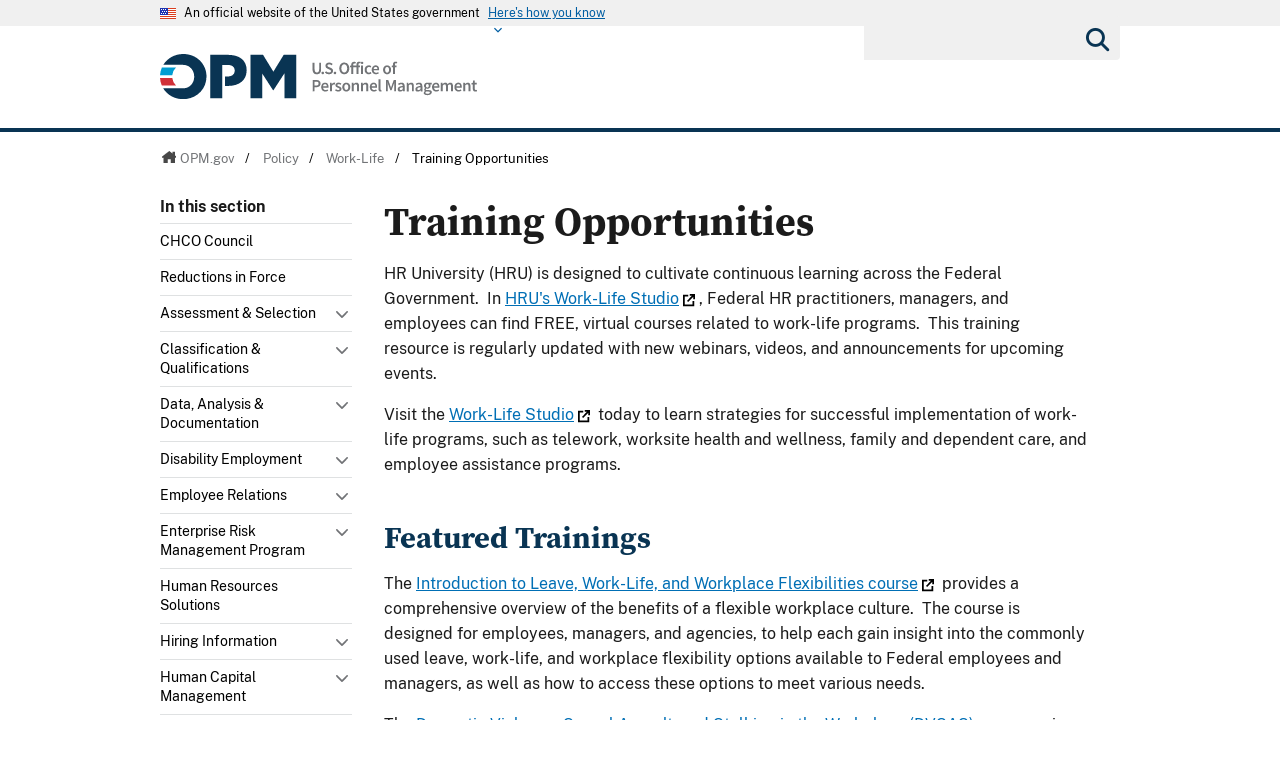

--- FILE ---
content_type: text/html; charset=utf-8
request_url: https://www.opm.gov/policy-data-oversight/worklife/training-opportunities/
body_size: 19406
content:




<!DOCTYPE html>

<html   xmlns="http://www.w3.org/1999/xhtml"      xmlns:og="http://opengraphprotocol.org/schema/"      xmlns:fb="http://www.facebook.com/2008/fbml"      lang="en"      xml:lang="en"    >
<head>
	<meta http-equiv="X-UA-Compatible" content="IE=edge" />
	<link rel="shortcut icon" href="/favicon.ico" />

	
	
		<title>Training Opportunities</title>
	<meta http-equiv="Content-Type" content="text/html; charset=utf-8" />
	<meta name="description" content="Welcome to opm.gov" />
	<meta name="keywords" content="OPM,Office of Personnel Management,opm.gov" />
	<meta name="Expires" content="" />
	<meta name="TemplateVersion" content="3.0" />
	<meta name="viewport" content="width=device-width" />

	
    


	<meta property="fb:admins" content="568256384" />
	<meta property="fb:app_id" content="121223957945585" />
	<meta property="og:type" content="article" />
	<meta property="og:site_name" content="U.S. Office of Personnel Management" />
	<meta property="og:image" content="https://www.opm.gov/img/global/opm-seal-share.png" />
	<meta property="og:url" content="https://www.opm.gov/policy-data-oversight/worklife/training-opportunities/" />

<link href="/cdn/css/themes/opm-uswds/styles.css?v=20250213"  type="text/css" rel="stylesheet" media="screen,projection"/>
<link href="/cdn/css/responsive/global-medium.css"  type="text/css" rel="stylesheet" media="screen,projection"/>
<link href="/cdn/css/responsive/global-small.css"  type="text/css" rel="stylesheet" media="screen,projection"/>
<link href="/cdn/lib/font-awesome/6.2.0/css/all.min.css"  type="text/css" rel="stylesheet" media="screen,projection"/>
<link href="/cdn/lib/font-awesome/6.2.0/css/v5-font-face.min.css"  type="text/css" rel="stylesheet" media="screen,projection"/>
<link href="//use.typekit.net/vgn7vpt.css"  type="text/css" rel="stylesheet" media="screen,projection"/>
<link href="/cdn/css/lib/colorbox/colorbox.css"  type="text/css" rel="stylesheet" media="screen,projection"/>
<link href="/css/print.css"  type="text/css" rel="stylesheet" media="print"/>
<link href="/cdn/css/print.css"  type="text/css" rel="stylesheet" media="print"/>


	<script type="text/javascript" language="javascript">
            var primaryServer = "www.opm.gov";
	</script>

<script src="//ajax.googleapis.com/ajax/libs/jquery/3.6.3/jquery.min.js" type="text/javascript" ></script><script type="text/javascript">
if( !window.jQuery ) {document.write('<script src="\/cdn\/js\/lib\/jquery\/jquery-3.6.3.min.js" type="text/javascript" ><\/script>');}
</script>
<!--[if lt IE 9]><script src="/js/jquery.json-2.3.min.js" type="text/javascript" ></script><![endif]-->
<!--[if lt IE 9]><script src="//html5shiv.googlecode.com/svn/trunk/html5.js" type="text/javascript" ></script><![endif]-->
<script src="/js/jstorage.min.js" type="text/javascript" ></script>
<script src="/js/core/webmethods.setup.js" type="text/javascript" ></script>



	<script type="text/javascript" language="javascript">
		var AccessibilityMode = false;
	</script>

	
    
	


	
    
	



	<script type="text/javascript" src="/js/jstorage.min.js"></script>
</head>
<body id="htmBody" class="" >
	<!-- Google Tag Manager (noscript) -->
	<noscript>
		<iframe src="https://www.googletagmanager.com/ns.html?id=GTM-WGTWNGX"
				height="0" width="0" style="display:none;visibility:hidden"></iframe>
	</noscript>
	<!-- End Google Tag Manager (noscript) -->
	<a class="usa-skipnav skipnav" href="#page-navigation">Skip to page navigation</a>

	<script type="text/javascript">
		var optInResponsive = true;
		var enableFeedTemplateData = true; //enables the remote loading of top/left/footer navigation using JSON (see core.standard.js)
		if (window.document.documentMode) { //testing for IE, if visiting in IE, disable the remote loading of nav and responsive
			enableFeedTemplateData = false;
			optInResponsive = false;
		}

		$(".ChangeValidationSettings").click(function (e) {
			e.preventDefault();
			core.toggleAccessibilityMode();
		});

		core.setAccessibilityInfo();
	</script>
	<section class="usa-banner" id="USWDS-usa-banner" aria-label="Official government website">
		<div class="usa-accordion">
			<header class="usa-banner__header">
				<div class="usa-banner__inner">
					<div class="grid-col-auto">
						<img class="usa-banner__header-flag" src="/cdn/img/us_flag_small.png"
							 alt="U.S. flag">
					</div>
					<div class="grid-col-fill tablet:grid-col-auto">
						<p class="usa-banner__header-text">An official website of the United States government</p>
						<p class="usa-banner__header-action" aria-hidden="true">Here's how you know</p>
					</div>
					<button class="usa-accordion__button usa-banner__button" aria-expanded="false"
							aria-controls="gov-banner">
						<span class="usa-banner__button-text">Here's how you know</span>
					</button>
				</div>
			</header>
			<div class="usa-banner__content usa-accordion__content" id="gov-banner">
				<div class="grid-row grid-gap-lg">
					<div class="usa-banner__guidance tablet:grid-col-6">
						<img class="usa-banner__icon usa-media-block__img" src="/cdn/img/icon-dot-gov.svg"
							 alt="Federal building icon" role="img" aria-hidden="true">
						<div class="usa-media-block__body">
							<p>
								<strong>Official websites use .gov</strong>
								<br />A <strong>.gov</strong> website belongs to an official government
								organization in the United States.
							</p>
						</div>
					</div>
					<div class="usa-banner__guidance tablet:grid-col-6">
						<img class="usa-banner__icon usa-media-block__img" src="/cdn/img/icon-https.svg" role="img" alt="Lock icon" aria-hidden="true">
						<div class="usa-media-block__body">
							<p>
								<strong>Secure .gov websites use HTTPS</strong>
								<br>A <strong>lock</strong> (
								<span class="icon-lock">
									<svg xmlns="http://www.w3.org/2000/svg"
										 width="52"
										 height="64"
										 viewBox="0 0 52 64"
										 class="usa-banner__lock-image"
										 role="img"
										 aria-labelledby="banner-lock-title-default banner-lock-description-default"
										 focusable="false">
										<title id="banner-lock-title-default">Lock</title>
										<desc id="banner-lock-description-default">A locked padlock</desc>
										<path fill="#000000"
											  fill-rule="evenodd"
											  d="M26 0c10.493 0 19 8.507 19 19v9h3a4 4 0 0 1 4 4v28a4 4 0 0 1-4 4H4a4 4 0 0 1-4-4V32a4 4 0 0 1 4-4h3v-9C7 8.507 15.507 0 26 0zm0 8c-5.979 0-10.843 4.77-10.996 10.712L15 19v9h22v-9c0-6.075-4.925-11-11-11z" />
									</svg>
								</span>
								) or <strong>https://</strong> means you’ve safely connected to
								the .gov website. Share sensitive information only on official,
								secure websites.
							</p>
						</div>
					</div>
				</div>
			</div>
		</div>
	</section>
	<div class="usa-overlay"></div>

	<header class="usa-header usa-header--extended">
		<div class="usa-navbar">
			<div class="usa-logo" id="-logo">
				<a href="/" title="home"><img class="usa-header__logo-img" src="/cdn/img/opm-uswds/opm_logo.svg" alt="U.S. Office of Personnel Management logo"></a>
			</div>
			<button type="button" class="usa-menu-btn">Menu</button>
		</div>
		<nav aria-label="Primary navigation" class="usa-nav">
			<div class="usa-nav__inner">
				<div class="usa-nav__secondary usa-header--extended">
					<button type="button" class="usa-nav__close">
						<img src="/cdn/img/close-white.svg" role="img" alt="">
					</button>
					<section aria-label="Search component">
						<form class="usa-search usa-search--small " role="search" action="/search" method="GET" name="gs">
							<label id="SearchAllofOPM" class="usa-sr-only" for="basic-search-field-small">Search all of OPM</label>
							<input class="usa-input search" id="basic-search-field-small" type="search" name="q">
							<button class="usa-button" type="submit"><span class="usa-sr-only">Submit</span></button>
						</form>
					</section>
				</div>
				<div class="left-panel-top-2">
					<span class="nav-header">Sections</span>
					<ul class="usa-nav__primary usa-accordion">
						<li class="usa-nav__primary-item">
							<a tabindex="0" class="" aria-controls="about-control-id">
								<span>About</span>
							</a>
							<span class="nav-toggle" title="toggle about subnavigation" tabindex="0">
								<span class="AccessibilityInfo">Toggle submenu</span>
							</span>
							<div id="about-control-id" class="usa-nav__submenu usa-megamenu" style="display: none;">
								<ul class="usa-nav__submenu__inner">
									<li class="usa-nav__submenu-item">
										<a href="/about-us/"><span>Our Agency</span></a>
									</li>
									<li class="usa-nav__submenu-item">
										<a href="/about-us/who-we-are/"><span>Who We Are</span></a>
									</li>
									<li class="usa-nav__submenu-item">
										<a href="/about-us/our-work/"><span>Our Work</span></a>
									</li>
									<li class="usa-nav__submenu-item">
										<a href="/about-us/mission-history/"><span>Mission &amp; History</span></a>
									</li>
									<li class="usa-nav__submenu-item">
										<a href="/about-us/careers-at-opm/"><span>Careers at OPM</span></a>
									</li>
									<li class="usa-nav__submenu-item">
										<a href="/about-us/doing-business-with-opm/"><span>Doing Business with OPM</span></a>
									</li>
									<li class="usa-nav__submenu-item">
										<a href="/about-us/reports-publications/"><span>Reports &amp; Publications</span></a>
									</li>
									<li class="usa-nav__submenu-item">
										<a href="/about-us/open-government/"><span>Open Government</span></a>
									</li>
									<li class="usa-nav__submenu-item">
										<a href="/about-us/get-help/"><span>Get Help</span></a>
									</li>
									<li class="usa-nav__submenu-item">
										<a href="/about-us/contact-us/"><span>Contact Us</span></a>
									</li>
									<li class="usa-nav__submenu-item">
										<a href="/about-us/news/"><span>News</span></a>
									</li>
									<li class="usa-nav__submenu-item">
										<a href="/data/"><span>Data</span></a>
									</li>
									<li class="usa-nav__submenu-item">
										<a href="/about-us/2023-agency-financial-report/"><span>2023 Agency Financial Report</span></a>
									</li>
									<li class="usa-nav__submenu-item">
										<a href="/about-us/combined-federal-campaign/"><span>Combined Federal Campaign</span></a>
									</li>
									<li class="usa-nav__submenu-item">
										<a href="/about-us/2023-annual-performance-report/"><span>2023 Annual Performance Report</span></a>
									</li>
									<li class="usa-nav__submenu-item">
										<a href="/about-us/fy-2025-congressional-budget-justification-and-annual-performance-plan/"><span>FY 2025 Congressional Budget Justification</span></a>
									</li>
									<li class="usa-nav__submenu-item">
										<a href="/about-us/2024-agency-financial-report/"><span>2024 Agency Financial Report</span></a>
									</li>
									<li class="usa-nav__submenu-item">
										<a href="/about-us/2025-agency-financial-report/"><span>2024 Agency Financial Report</span></a>
									</li>
									<li class="usa-nav__submenu-item">
										<a href="/about-us/2024-annual-performance-report/"><span>2024 Annual Performance Report</span></a>
									</li>
									<li class="usa-nav__submenu-item">
										<a href="/about-us/fy-2026-congressional-budget-justification/"><span>FY 2026 Congressional Budget Justification</span></a>
									</li>
									<li class="usa-nav__submenu-item">
										<a href="/about-us/fork/"><span>Fork</span></a>
									</li>
								</ul>
							</div>
						</li>
						<li class="usa-nav__primary-item">
							<a tabindex="0" class="usa-current" aria-controls="policy-control-id">
								<span>Policy</span>
							</a>
							<span class="nav-toggle" title="toggle policy subnavigation" tabindex="0">
								<span class="AccessibilityInfo">Toggle submenu</span>
							</span>
							<div id="policy-control-id" class="usa-nav__submenu usa-megamenu" style="display: none;">
								<ul class="usa-nav__submenu__inner">
									<li class="usa-nav__submenu-item">
										<a href="/policy-data-oversight/chco-council/"><span>CHCO Council</span></a>
									</li>
									<li class="usa-nav__submenu-item">
										<a href="https://www.opm.gov/policy-data-oversight/workforce-restructuring/reductions-in-force/"><span>Reductions in Force</span></a>
									</li>
									<li class="usa-nav__submenu-item">
										<a href="/policy-data-oversight/assessment-and-selection/"><span>Assessment &amp; Selection</span></a>
									</li>
									<li class="usa-nav__submenu-item">
										<a href="/policy-data-oversight/classification-qualifications/"><span>Classification &amp; Qualifications</span></a>
									</li>
									<li class="usa-nav__submenu-item">
										<a href="/policy-data-oversight/data-analysis-documentation/"><span>Data, Analysis &amp; Documentation</span></a>
									</li>
									<li class="usa-nav__submenu-item">
										<a href="/policy-data-oversight/disability-employment/"><span>Disability Employment</span></a>
									</li>
									<li class="usa-nav__submenu-item">
										<a href="/policy-data-oversight/employee-relations/"><span>Employee Relations</span></a>
									</li>
									<li class="usa-nav__submenu-item">
										<a href="/policy-data-oversight/enterprise-risk-management-program-old/"><span>Enterprise Risk Management Program</span></a>
									</li>
									<li class="usa-nav__submenu-item">
										<a href="/policy-data-oversight/future-of-the-workforce/human-resources-solutions/"><span>Human Resources Solutions</span></a>
									</li>
									<li class="usa-nav__submenu-item">
										<a href="/policy-data-oversight/hiring-information/"><span>Hiring Information</span></a>
									</li>
									<li class="usa-nav__submenu-item">
										<a href="/policy-data-oversight/human-capital-management/"><span>Human Capital Management</span></a>
									</li>
									<li class="usa-nav__submenu-item">
										<a href="/policy-data-oversight/human-capital-framework/"><span>Human Capital Framework</span></a>
									</li>
									<li class="usa-nav__submenu-item">
										<a href="/policy-data-oversight/labor-relations/"><span>Labor Management Relations</span></a>
									</li>
									<li class="usa-nav__submenu-item">
										<a href="/policy-data-oversight/pandemic-information/"><span>Pandemic Information</span></a>
									</li>
									<li class="usa-nav__submenu-item">
										<a href="/policy-data-oversight/pay-leave/"><span>Pay &amp; Leave</span></a>
									</li>
									<li class="usa-nav__submenu-item">
										<a href="/policy-data-oversight/performance-management/"><span>Performance Management</span></a>
									</li>
									<li class="usa-nav__submenu-item">
										<a href="/policy-data-oversight/senior-executive-service/"><span>Senior Executive Service</span></a>
									</li>
									<li class="usa-nav__submenu-item">
										<a href="/policy-data-oversight/settlement-guidelines/"><span>Settlement Guidelines</span></a>
									</li>
									<li class="usa-nav__submenu-item">
										<a href="/policy-data-oversight/snow-dismissal-procedures/"><span>Snow &amp; Dismissal Procedures</span></a>
									</li>
									<li class="usa-nav__submenu-item">
										<a href="/policy-data-oversight/training-and-development/"><span>Training &amp; Development</span></a>
									</li>
									<li class="usa-nav__submenu-item">
										<a href="/policy-data-oversight/tribal-consultation/"><span>Tribal Consultation</span></a>
									</li>
									<li class="usa-nav__submenu-item">
										<a href="/policy-data-oversight/veterans-services/"><span>Veterans Services</span></a>
									</li>
									<li class="usa-nav__submenu-item">
										<a href="/policy-data-oversight/worklife/"><span>Work-Life</span></a>
									</li>
									<li class="usa-nav__submenu-item">
										<a href="/policy-data-oversight/workforce-restructuring/"><span>Workforce Restructuring</span></a>
									</li>
									<li class="usa-nav__submenu-item">
										<a href="/policy-data-oversight/policy-faqs/"><span>Policy FAQs</span></a>
									</li>
									<li class="usa-nav__submenu-item">
										<a href="/policy-data-oversight/contact-policymakers/"><span>Contact Policymakers</span></a>
									</li>
									<li class="usa-nav__submenu-item">
										<a href="/policy-data-oversight/fy-2023-human-capital-reviews/"><span>FY 2023 Human Capital Reviews</span></a>
									</li>
									<li class="usa-nav__submenu-item">
										<a href="/policy-data-oversight/career-paths-for-federal-program-and-project-management-guide/"><span>Career Paths for Federal Program and Project Management Guide</span></a>
									</li>
									<li class="usa-nav__submenu-item">
										<a href="/policy-data-oversight/fy-2024-human-capital-reviews/"><span>FY 2024 Human Capital Reviews</span></a>
									</li>
									<li class="usa-nav__submenu-item">
										<a href="/policy-data-oversight/federal-hiring-and-selection-outcome-dashboard/"><span>Federal Hiring and Selection Outcome Dashboard</span></a>
									</li>
								</ul>
							</div>
						</li>
						<li class="usa-nav__primary-item">
							<a tabindex="0" class="" aria-controls="compliance-control-id">
								<span>Compliance</span>
							</a>
							<span class="nav-toggle" title="toggle compliance subnavigation" tabindex="0">
								<span class="AccessibilityInfo">Toggle submenu</span>
							</span>
							<div id="compliance-control-id" class="usa-nav__submenu usa-megamenu" style="display: none;">
								<ul class="usa-nav__submenu__inner">
									<li class="usa-nav__submenu-item">
										<a href="/compliance/adjudications/"><span>Adjudications</span></a>
									</li>
									<li class="usa-nav__submenu-item">
										<a href="/compliance/oversight-activities/"><span>Oversight Activities</span></a>
									</li>
								</ul>
							</div>
						</li>
						<li class="usa-nav__primary-item">
							<a tabindex="0" class="" aria-controls="insurance-control-id">
								<span>Insurance</span>
							</a>
							<span class="nav-toggle" title="toggle insurance subnavigation" tabindex="0">
								<span class="AccessibilityInfo">Toggle submenu</span>
							</span>
							<div id="insurance-control-id" class="usa-nav__submenu usa-megamenu" style="display: none;">
								<ul class="usa-nav__submenu__inner">
									<li class="usa-nav__submenu-item">
										<a href="/healthcare-insurance/open-season/"><span>Open Season</span></a>
									</li>
									<li class="usa-nav__submenu-item">
										<a href="/healthcare-insurance/healthcare/"><span>Healthcare</span></a>
									</li>
									<li class="usa-nav__submenu-item">
										<a href="/healthcare-insurance/healthcare/plan-information/compare-plans/"><span>FEHB Plan Comparison Tool</span></a>
									</li>
									<li class="usa-nav__submenu-item">
										<a href="/healthcare-insurance/tribal-employers/"><span>Tribal Employers</span></a>
									</li>
									<li class="usa-nav__submenu-item">
										<a href="/healthcare-insurance/pshb/"><span>Postal Service Health Benefits Program</span></a>
									</li>
									<li class="usa-nav__submenu-item">
										<a href="/healthcare-insurance/medicare/"><span>Medicare</span></a>
									</li>
									<li class="usa-nav__submenu-item">
										<a href="/healthcare-insurance/dental-vision/"><span>Dental &amp; Vision</span></a>
									</li>
									<li class="usa-nav__submenu-item">
										<a href="/healthcare-insurance/healthcare/plan-information/compare-plans/fedvip/"><span>FEDVIP Plan Comparison Tool</span></a>
									</li>
									<li class="usa-nav__submenu-item">
										<a href="/healthcare-insurance/carriers/"><span>Carriers</span></a>
									</li>
									<li class="usa-nav__submenu-item">
										<a href="/healthcare-insurance/flexible-spending-accounts/"><span>Flexible Spending Accounts</span></a>
									</li>
									<li class="usa-nav__submenu-item">
										<a href="/healthcare-insurance/life-insurance/"><span>Life Insurance</span></a>
									</li>
									<li class="usa-nav__submenu-item">
										<a href="/healthcare-insurance/long-term-care/"><span>Long Term Care</span></a>
									</li>
									<li class="usa-nav__submenu-item">
										<a href="/healthcare-insurance/insurance-glossary/"><span>Insurance Glossary</span></a>
									</li>
									<li class="usa-nav__submenu-item">
										<a href="/healthcare-insurance/insurance-faqs/"><span>Insurance FAQs</span></a>
									</li>
									<li class="usa-nav__submenu-item">
										<a href="/healthcare-insurance/contact-healthcare-insurance/"><span>Contact Healthcare &amp; Insurance</span></a>
									</li>
									<li class="usa-nav__submenu-item">
										<a href="/healthcare-insurance/special-initiatives/"><span>Special Initiatives</span></a>
									</li>
									<li class="usa-nav__submenu-item">
										<a href="/healthcare-insurance/changes-in-health-coverage/"><span>Changes in Health Coverage</span></a>
									</li>
									<li class="usa-nav__submenu-item">
										<a href="/healthcare-insurance/multi-state-plan-program/issuer/"><span>Issuer</span></a>
									</li>
									<li class="usa-nav__submenu-item">
										<a href="/healthcare-insurance/life-events/"><span>Life Events</span></a>
									</li>
									<li class="usa-nav__submenu-item">
										<a href="/healthcare-insurance/affordable-care-act/"><span>The Affordable Care Act</span></a>
									</li>
								</ul>
							</div>
						</li>
						<li class="usa-nav__primary-item">
							<a tabindex="0" class="" aria-controls="retirement-control-id">
								<span>Retirement</span>
							</a>
							<span class="nav-toggle" title="toggle retirement subnavigation" tabindex="0">
								<span class="AccessibilityInfo">Toggle submenu</span>
							</span>
							<div id="retirement-control-id" class="usa-nav__submenu usa-megamenu" style="display: none;">
								<ul class="usa-nav__submenu__inner">
									<li class="usa-nav__submenu-item">
										<a href="/retirement-center/apply/"><span>Apply for Retirement</span></a>
									</li>
									<li class="usa-nav__submenu-item">
										<a href="/retirement-center/my-annuity-and-benefits/"><span>My Annuity and Benefits</span></a>
									</li>
									<li class="usa-nav__submenu-item">
										<a href="/retirement-center/csrs-information/"><span>CSRS Information</span></a>
									</li>
									<li class="usa-nav__submenu-item">
										<a href="/retirement-center/fers-information/"><span>FERS Information</span></a>
									</li>
									<li class="usa-nav__submenu-item">
										<a href="/retirement-center/phased-retirement/"><span>Phased Retirement</span></a>
									</li>
									<li class="usa-nav__submenu-item">
										<a href="/retirement-center/retirement-statistics/"><span>Retirement Statistics</span></a>
									</li>
									<li class="usa-nav__submenu-item">
										<a href="/retirement-center/special-notices/"><span>Special Notices</span></a>
									</li>
									<li class="usa-nav__submenu-item">
										<a href="/retirement-center/calculators/"><span>Calculators</span></a>
									</li>
									<li class="usa-nav__submenu-item">
										<a href="/retirement-center/tax-information-for-annuitants/"><span>Tax Information for Annuitants</span></a>
									</li>
									<li class="usa-nav__submenu-item">
										<a href="/retirement-center/publications-forms/"><span>Publications &amp; Forms</span></a>
									</li>
									<li class="usa-nav__submenu-item">
										<a href="/retirement-center/benefits-officers-center/"><span>Benefits Officers Center</span></a>
									</li>
									<li class="usa-nav__submenu-item">
										<a href="/retirement-center/retirement-faqs/"><span>Retirement FAQs</span></a>
									</li>
									<li class="usa-nav__submenu-item">
										<a href="/retirement-center/survivor-benefits/"><span>Survivor Benefits</span></a>
									</li>
									<li class="usa-nav__submenu-item">
										<a href="/retirement-center/how-to-make-a-payment/"><span>How to Make a Payment</span></a>
									</li>
									<li class="usa-nav__submenu-item">
										<a href="/support/retirement/contact/"><span>Contact Retirement</span></a>
									</li>
									<li class="usa-nav__submenu-item">
										<a href="https://www.opm.gov/Blogs/Retire/"><span>Retirement Information Center</span></a>
									</li>
								</ul>
							</div>
						</li>
						<li class="usa-nav__primary-item">
							<a tabindex="0" class="" aria-controls="suitability-control-id">
								<span>Suitability</span>
							</a>
							<span class="nav-toggle" title="toggle suitability subnavigation" tabindex="0">
								<span class="AccessibilityInfo">Toggle submenu</span>
							</span>
							<div id="suitability-control-id" class="usa-nav__submenu usa-megamenu" style="display: none;">
								<ul class="usa-nav__submenu__inner">
									<li class="usa-nav__submenu-item">
										<a href="/suitability/suitability-executive-agent/"><span>Suitability Executive Agent</span></a>
									</li>
									<li class="usa-nav__submenu-item">
										<a href="/suitability/suitability-executive-agent/position-designation-tool/"><span>Position Designation Tool</span></a>
									</li>
									<li class="usa-nav__submenu-item">
										<a href="/suitability/suitability-executive-agent/suitability-adjudications/"><span>Suitability Adjudications</span></a>
									</li>
									<li class="usa-nav__submenu-item">
										<a href="/suitability/suitability-executive-agent/suitability-training/"><span>Suitability Training</span></a>
									</li>
									<li class="usa-nav__submenu-item">
										<a href="/suitability/suitability-executive-agent/oversight/"><span>Oversight</span></a>
									</li>
									<li class="usa-nav__submenu-item">
										<a href="/suitability/suitability-executive-agent/policy/"><span>Policy</span></a>
									</li>
									<li class="usa-nav__submenu-item">
										<a href="/suitability/suitability-and-credentialing-faqs/"><span>Frequently Asked Questions</span></a>
									</li>
									<li class="usa-nav__submenu-item">
										<a href="/suitability/contact-suitea/"><span>Contact SuitEA</span></a>
									</li>
								</ul>
							</div>
						</li>
						<li class="usa-nav__primary-item">
							<a tabindex="0" class="" aria-controls="agency-services-control-id">
								<span>Agency Services</span>
							</a>
							<span class="nav-toggle" title="toggle agency-services subnavigation" tabindex="0">
								<span class="AccessibilityInfo">Toggle submenu</span>
							</span>
							<div id="agency-services-control-id" class="usa-nav__submenu usa-megamenu" style="display: none;">
								<ul class="usa-nav__submenu__inner">
									<li class="usa-nav__submenu-item">
										<a href="/services-for-agencies/classification-job-design/"><span>Classification &amp; Job Design</span></a>
									</li>
									<li class="usa-nav__submenu-item">
										<a href="/services-for-agencies/organization-design-and-restructuring/"><span>Workforce Restructuring</span></a>
									</li>
									<li class="usa-nav__submenu-item">
										<a href="/services-for-agencies/workforce-succession-planning/"><span>Workforce &amp; Succession Planning</span></a>
									</li>
									<li class="usa-nav__submenu-item">
										<a href="/services-for-agencies/recruiting-staffing-solutions/"><span>Recruiting &amp; Staffing Solutions</span></a>
									</li>
									<li class="usa-nav__submenu-item">
										<a href="/services-for-agencies/performance-management/"><span>Performance Management</span></a>
									</li>
									<li class="usa-nav__submenu-item">
										<a href="/services-for-agencies/executive-development-programs/"><span>Executive Development Programs</span></a>
									</li>
									<li class="usa-nav__submenu-item">
										<a href="/services-for-agencies/assessment-evaluation/"><span>Assessment &amp; Evaluation</span></a>
									</li>
									<li class="usa-nav__submenu-item">
										<a href="/services-for-agencies/technology-systems/"><span>Technology Systems</span></a>
									</li>
									<li class="usa-nav__submenu-item">
										<a href="/services-for-agencies/hr-line-of-business/"><span>Human Resources Line of Business</span></a>
									</li>
									<li class="usa-nav__submenu-item">
										<a href="/services-for-agencies/human-resources-quality-services-management-office-hr-qsmo/"><span>Human Resources Quality Services Management Office</span></a>
									</li>
									<li class="usa-nav__submenu-item">
										<a href="/services-for-agencies/administrative-law-judges/"><span>Administrative Law Judges</span></a>
									</li>
									<li class="usa-nav__submenu-item">
										<a href="/services-for-agencies/contact-agency-services/"><span>Contact Agency Services</span></a>
									</li>
								</ul>
							</div>
						</li>
						<li class="usa-nav__primary-item">
							<a tabindex="0" class="" aria-controls="news-control-id">
								<span>News</span>
							</a>
							<span class="nav-toggle" title="toggle news subnavigation" tabindex="0">
								<span class="AccessibilityInfo">Toggle submenu</span>
							</span>
							<div id="news-control-id" class="usa-nav__submenu usa-megamenu" style="display: none;">
								<ul class="usa-nav__submenu__inner">
									<li class="usa-nav__submenu-item">
										<a href="/news/secrets-of-opm/"><span>OPM Blog</span></a>
									</li>
									<li class="usa-nav__submenu-item">
										<a href="/news/news-releases/"><span>News Releases</span></a>
									</li>
									<li class="usa-nav__submenu-item">
										<a href="/news/from-the-director-s-desk/"><span>From the Director’s Desk</span></a>
									</li>
								</ul>
							</div>
						</li>
					</ul>
				</div>
				<div class="left-panel-bottom-2">
					<span class="nav-header">In this section</span>
				</div>
			</div>
		</nav>
	</header>

	<header>
		<div id="Top_Wrapper" style="display:none;">
			<div class="MaxWidth_Container">
				<div id="VersionPlaceholder" class="DevBanner">

				</div>
				<div id="Top_Container">
					<ul id="SocialIcons">
						<li><a href="/leaving/index.aspx?link=http://www.facebook.com/USOPM" class="social_facebook" title="Fan us on Facebook">Facebook</a></li>
						<li><a href="/leaving/index.aspx?link=http://twitter.com/USOPM" class="social_twitter" title="Follow us on Twitter">Twitter</a></li>
					</ul>
					<ul id="TopLinks">
						<li class="First"><a href="/a-z-index/">A&#8211;Z Index</a></li>
						<li><a href="/about-us/contact-us/">Contact Us</a></li>
						<li><a href="/forms/">Forms</a></li>
						<li class="Last"><a href="/FAQs/">FAQs</a></li>
					</ul>
					<div id="container_operatingstatus" tabindex="-1">
						<div class="label"><a href="/policy-data-oversight/snow-dismissal-procedures/current-status/">Operating Status:</a></div>
						<div class="message loading" tabindex="-1"><a href="/policy-data-oversight/snow-dismissal-procedures/current-status/" tabindex="-1"><span tabindex="-1">Loading</span></a></div>
					</div>
					<div class="SearchBox">
						<form>
							<label id="SearchFor" for="SiteSearchString" class="SearchFor">Search for</label>
							<input type="text" name="SiteSearchString" id="SiteSearchString" class="txtSearch default" />
							<span>
								<input type="button" name="GoSearch" id="GoSearch" class="go" value="Go" onclick="return performSearch('SiteSearchString');" />
							</span>
						</form>
					</div>
					<a id="USBanner" href="/leaving/index.aspx?link=http://www.whitehouse.gov"><img src="/img/global/Flag.gif" alt="An official website of the United States Government." title="An official website of the United States Government." /></a>
				</div>
			</div>
		</div>
		<div id="Navigation_Container" style="display:none;">
			<div id="OPMLogo">
				<a href="/"><span>U.S. Office of Personnel Management</span></a>
			</div>
			<nav id="ContentPlaceHolderDefault_MainNavigation">
<ul id="MainNavigationList"><li class="about-us"><a href="/about-us/"><span>About</span></a><a class="toggleNavShow" href="#" tabindex="-1">
                Open "About" Submenu
              </a><div class="ddNavWrapper"><table cellpadding="0" cellspacing="0"><tr><td class="ddNavCorner ddNavCornerTL" /><td class="ddNavEdge ddNavEdgeTop" /><td class="ddNavCorner ddNavCornerTR" /></tr><tr><td class="ddNavEdge ddNavEdgeLeft" /><td class="ddNavBody HasFeaturedContent&#xD;&#xA;&#x9;&#x9;&#x9;&#x9;&#x9;&#x9;"><div class="SecondaryNav_Wrapper" parentnavitem="/about-us/"><ul class="SecondaryNav FirstColumn">
		
		
		
		
		
		
		
		
		
		
		
		
		
		
		
		
		
		
		
		
		</ul><ul class="SecondaryNav SecondColumn">
		
		
		
		
		
		
		
		
		
		
		
		
		
		
		
		
		
		
		
		
		</ul></div><div class="Featured_Container" parentpath="/about-us/" /></td><td class="ddNavEdge ddNavEdgeRight" /></tr><tr><td class="ddNavCorner ddNavCornerBL" /><td class="ddNavEdge ddNavEdgeBottom"><a class="toggleNavHide" href="#" tabindex="-1">Close Menu</a></td><td class="ddNavCorner ddNavCornerBR" /></tr></table></div>
					</li>
		<li class="policy current"><a href="/policy-data-oversight/"><span>Policy</span></a><a class="toggleNavShow" href="#" tabindex="-1">
                Open "Policy" Submenu
              </a><div class="ddNavWrapper"><table cellpadding="0" cellspacing="0"><tr><td class="ddNavCorner ddNavCornerTL" /><td class="ddNavEdge ddNavEdgeTop" /><td class="ddNavCorner ddNavCornerTR" /></tr><tr><td class="ddNavEdge ddNavEdgeLeft" /><td class="ddNavBody HasFeaturedContent&#xD;&#xA;&#x9;&#x9;&#x9;&#x9;&#x9;&#x9;"><div class="SecondaryNav_Wrapper" parentnavitem="/policy-data-oversight/"><ul class="SecondaryNav FirstColumn">
		
		
		
		
		
		
		
		
		
		
		
		
		
		
		
		
		
		
		
		
		
		
		
		
		
		
		
		
		
		</ul><ul class="SecondaryNav SecondColumn">
		
		
		
		
		
		
		
		
		
		
		
		
		
		
		
		
		
		
		
		
		
		
		
		
		
		
		
		
		
		</ul></div><div class="Featured_Container" parentpath="/policy-data-oversight/" /></td><td class="ddNavEdge ddNavEdgeRight" /></tr><tr><td class="ddNavCorner ddNavCornerBL" /><td class="ddNavEdge ddNavEdgeBottom"><a class="toggleNavHide" href="#" tabindex="-1">Close Menu</a></td><td class="ddNavCorner ddNavCornerBR" /></tr></table></div>
					</li>
		<li class=""><a href="/compliance/"><span>Compliance</span></a><a class="toggleNavShow" href="#" tabindex="-1">
                Open "Compliance" Submenu
              </a><div class="ddNavWrapper"><table cellpadding="0" cellspacing="0"><tr><td class="ddNavCorner ddNavCornerTL" /><td class="ddNavEdge ddNavEdgeTop" /><td class="ddNavCorner ddNavCornerTR" /></tr><tr><td class="ddNavEdge ddNavEdgeLeft" /><td class="ddNavBody HasFeaturedContent&#xD;&#xA;&#x9;&#x9;&#x9;&#x9;&#x9;&#x9;"><div class="SecondaryNav_Wrapper" parentnavitem="/compliance/"><ul class="SecondaryNav">
		
		</ul></div><div class="Featured_Container" parentpath="/compliance/" /></td><td class="ddNavEdge ddNavEdgeRight" /></tr><tr><td class="ddNavCorner ddNavCornerBL" /><td class="ddNavEdge ddNavEdgeBottom"><a class="toggleNavHide" href="#" tabindex="-1">Close Menu</a></td><td class="ddNavCorner ddNavCornerBR" /></tr></table></div>
					</li>
		
		<li class="insurance"><a href="/healthcare-insurance/"><span>Insurance</span></a><a class="toggleNavShow" href="#" tabindex="-1">
                Open "Insurance" Submenu
              </a><div class="ddNavWrapper"><table cellpadding="0" cellspacing="0"><tr><td class="ddNavCorner ddNavCornerTL" /><td class="ddNavEdge ddNavEdgeTop" /><td class="ddNavCorner ddNavCornerTR" /></tr><tr><td class="ddNavEdge ddNavEdgeLeft" /><td class="ddNavBody HasFeaturedContent&#xD;&#xA;&#x9;&#x9;&#x9;&#x9;&#x9;&#x9;"><div class="SecondaryNav_Wrapper" parentnavitem="/healthcare-insurance/"><ul class="SecondaryNav FirstColumn">
		
		
		
		
		
		
		
		
		
		
		
		
		
		
		
		
		
		
		
		
		
		</ul><ul class="SecondaryNav SecondColumn">
		
		
		
		
		
		
		
		
		
		
		
		
		
		
		
		
		
		
		
		
		
		</ul></div><div class="Featured_Container" parentpath="/healthcare-insurance/" /></td><td class="ddNavEdge ddNavEdgeRight" /></tr><tr><td class="ddNavCorner ddNavCornerBL" /><td class="ddNavEdge ddNavEdgeBottom"><a class="toggleNavHide" href="#" tabindex="-1">Close Menu</a></td><td class="ddNavCorner ddNavCornerBR" /></tr></table></div>
					</li>
		<li class="retirement"><a href="/retirement-center/"><span>Retirement</span></a><a class="toggleNavShow" href="#" tabindex="-1">
                Open "Retirement" Submenu
              </a><div class="ddNavWrapper"><table cellpadding="0" cellspacing="0"><tr><td class="ddNavCorner ddNavCornerTL" /><td class="ddNavEdge ddNavEdgeTop" /><td class="ddNavCorner ddNavCornerTR" /></tr><tr><td class="ddNavEdge ddNavEdgeLeft" /><td class="ddNavBody HasFeaturedContent&#xD;&#xA;&#x9;&#x9;&#x9;&#x9;&#x9;&#x9;"><div class="SecondaryNav_Wrapper" parentnavitem="/retirement-center/"><ul class="SecondaryNav FirstColumn">
		
		
		
		
		
		
		
		
		
		
		
		
		
		
		
		</ul><ul class="SecondaryNav SecondColumn">
		
		
		
		
		
		
		
		
		
		
		
		
		
		
		
		</ul></div><div class="Featured_Container" parentpath="/retirement-center/" /></td><td class="ddNavEdge ddNavEdgeRight" /></tr><tr><td class="ddNavCorner ddNavCornerBL" /><td class="ddNavEdge ddNavEdgeBottom"><a class="toggleNavHide" href="#" tabindex="-1">Close Menu</a></td><td class="ddNavCorner ddNavCornerBR" /></tr></table></div>
					</li>
		<li class="investigations"><a href="/suitability/"><span>Suitability</span></a><a class="toggleNavShow" href="#" tabindex="-1">
                Open "Suitability" Submenu
              </a><div class="ddNavWrapper"><table cellpadding="0" cellspacing="0"><tr><td class="ddNavCorner ddNavCornerTL" /><td class="ddNavEdge ddNavEdgeTop" /><td class="ddNavCorner ddNavCornerTR" /></tr><tr><td class="ddNavEdge ddNavEdgeLeft" /><td class="ddNavBody HasFeaturedContent&#xD;&#xA;&#x9;&#x9;&#x9;&#x9;&#x9;&#x9;"><div class="SecondaryNav_Wrapper" parentnavitem="/suitability/"><ul class="SecondaryNav">
		
		
		
		
		
		
		
		</ul></div><div class="Featured_Container" parentpath="/suitability/" /></td><td class="ddNavEdge ddNavEdgeRight" /></tr><tr><td class="ddNavCorner ddNavCornerBL" /><td class="ddNavEdge ddNavEdgeBottom"><a class="toggleNavHide" href="#" tabindex="-1">Close Menu</a></td><td class="ddNavCorner ddNavCornerBR" /></tr></table></div>
					</li>
		<li class="services"><a href="/services-for-agencies/"><span>Agency Services</span></a><a class="toggleNavShow" href="#" tabindex="-1">
                Open "Agency Services" Submenu
              </a><div class="ddNavWrapper"><table cellpadding="0" cellspacing="0"><tr><td class="ddNavCorner ddNavCornerTL" /><td class="ddNavEdge ddNavEdgeTop" /><td class="ddNavCorner ddNavCornerTR" /></tr><tr><td class="ddNavEdge ddNavEdgeLeft" /><td class="ddNavBody HasFeaturedContent&#xD;&#xA;&#x9;&#x9;&#x9;&#x9;&#x9;&#x9;"><div class="SecondaryNav_Wrapper" parentnavitem="/services-for-agencies/"><ul class="SecondaryNav">
		
		
		
		
		
		
		
		
		
		
		
		</ul></div><div class="Featured_Container" parentpath="/services-for-agencies/" /></td><td class="ddNavEdge ddNavEdgeRight" /></tr><tr><td class="ddNavCorner ddNavCornerBL" /><td class="ddNavEdge ddNavEdgeBottom"><a class="toggleNavHide" href="#" tabindex="-1">Close Menu</a></td><td class="ddNavCorner ddNavCornerBR" /></tr></table></div>
					</li>
		<li class="news"><a href="/news/"><span>News</span></a><a class="toggleNavShow" href="#" tabindex="-1">
                Open "News" Submenu
              </a><div class="ddNavWrapper"><table cellpadding="0" cellspacing="0"><tr><td class="ddNavCorner ddNavCornerTL" /><td class="ddNavEdge ddNavEdgeTop" /><td class="ddNavCorner ddNavCornerTR" /></tr><tr><td class="ddNavEdge ddNavEdgeLeft" /><td class="ddNavBody HasFeaturedContent&#xD;&#xA;&#x9;&#x9;&#x9;&#x9;&#x9;&#x9;"><div class="SecondaryNav_Wrapper" parentnavitem="/news/"><ul class="SecondaryNav">
		
		
		</ul></div><div class="Featured_Container" parentpath="/news/" /></td><td class="ddNavEdge ddNavEdgeRight" /></tr><tr><td class="ddNavCorner ddNavCornerBL" /><td class="ddNavEdge ddNavEdgeBottom"><a class="toggleNavHide" href="#" tabindex="-1">Close Menu</a></td><td class="ddNavCorner ddNavCornerBR" /></tr></table></div>
					</li>
		
		
		
		
		
		
		
		
		
		
		
		
		
		
		
		
		
		
		
		
		
		
		
		
		</ul>
			</nav>
			<a href="#MainNavigation_Responsive" style="display: none; visibility: hidden;" class="menu-link">&#9776;</a>
			<div id="MainNavigation_Responsive" style="display: none; visibility: hidden;" class="panel" role="navigation">
<ul id="MainNavigationList"><li class="about-us"><a href="/about-us/"><span>About</span></a><a class="toggleNavShow" href="#" tabindex="-1">
                Open "About" Submenu
              </a><div class="ddNavWrapper"><table cellpadding="0" cellspacing="0"><tr><td class="ddNavCorner ddNavCornerTL" /><td class="ddNavEdge ddNavEdgeTop" /><td class="ddNavCorner ddNavCornerTR" /></tr><tr><td class="ddNavEdge ddNavEdgeLeft" /><td class="ddNavBody HasFeaturedContent&#xD;&#xA;&#x9;&#x9;&#x9;&#x9;&#x9;&#x9;"><div class="SecondaryNav_Wrapper" parentnavitem="/about-us/"><ul class="SecondaryNav FirstColumn">
		
		
		
		
		
		
		
		
		
		
		
		
		
		
		
		
		
		
		
		
		</ul><ul class="SecondaryNav SecondColumn">
		
		
		
		
		
		
		
		
		
		
		
		
		
		
		
		
		
		
		
		
		</ul></div><div class="Featured_Container" parentpath="/about-us/" /></td><td class="ddNavEdge ddNavEdgeRight" /></tr><tr><td class="ddNavCorner ddNavCornerBL" /><td class="ddNavEdge ddNavEdgeBottom"><a class="toggleNavHide" href="#" tabindex="-1">Close Menu</a></td><td class="ddNavCorner ddNavCornerBR" /></tr></table></div>
					</li>
		<li class="policy current"><a href="/policy-data-oversight/"><span>Policy</span></a><a class="toggleNavShow" href="#" tabindex="-1">
                Open "Policy" Submenu
              </a><div class="ddNavWrapper"><table cellpadding="0" cellspacing="0"><tr><td class="ddNavCorner ddNavCornerTL" /><td class="ddNavEdge ddNavEdgeTop" /><td class="ddNavCorner ddNavCornerTR" /></tr><tr><td class="ddNavEdge ddNavEdgeLeft" /><td class="ddNavBody HasFeaturedContent&#xD;&#xA;&#x9;&#x9;&#x9;&#x9;&#x9;&#x9;"><div class="SecondaryNav_Wrapper" parentnavitem="/policy-data-oversight/"><ul class="SecondaryNav FirstColumn">
		
		
		
		
		
		
		
		
		
		
		
		
		
		
		
		
		
		
		
		
		
		
		
		
		
		
		
		
		
		</ul><ul class="SecondaryNav SecondColumn">
		
		
		
		
		
		
		
		
		
		
		
		
		
		
		
		
		
		
		
		
		
		
		
		
		
		
		
		
		
		</ul></div><div class="Featured_Container" parentpath="/policy-data-oversight/" /></td><td class="ddNavEdge ddNavEdgeRight" /></tr><tr><td class="ddNavCorner ddNavCornerBL" /><td class="ddNavEdge ddNavEdgeBottom"><a class="toggleNavHide" href="#" tabindex="-1">Close Menu</a></td><td class="ddNavCorner ddNavCornerBR" /></tr></table></div>
					</li>
		<li class=""><a href="/compliance/"><span>Compliance</span></a><a class="toggleNavShow" href="#" tabindex="-1">
                Open "Compliance" Submenu
              </a><div class="ddNavWrapper"><table cellpadding="0" cellspacing="0"><tr><td class="ddNavCorner ddNavCornerTL" /><td class="ddNavEdge ddNavEdgeTop" /><td class="ddNavCorner ddNavCornerTR" /></tr><tr><td class="ddNavEdge ddNavEdgeLeft" /><td class="ddNavBody HasFeaturedContent&#xD;&#xA;&#x9;&#x9;&#x9;&#x9;&#x9;&#x9;"><div class="SecondaryNav_Wrapper" parentnavitem="/compliance/"><ul class="SecondaryNav">
		
		</ul></div><div class="Featured_Container" parentpath="/compliance/" /></td><td class="ddNavEdge ddNavEdgeRight" /></tr><tr><td class="ddNavCorner ddNavCornerBL" /><td class="ddNavEdge ddNavEdgeBottom"><a class="toggleNavHide" href="#" tabindex="-1">Close Menu</a></td><td class="ddNavCorner ddNavCornerBR" /></tr></table></div>
					</li>
		
		<li class="insurance"><a href="/healthcare-insurance/"><span>Insurance</span></a><a class="toggleNavShow" href="#" tabindex="-1">
                Open "Insurance" Submenu
              </a><div class="ddNavWrapper"><table cellpadding="0" cellspacing="0"><tr><td class="ddNavCorner ddNavCornerTL" /><td class="ddNavEdge ddNavEdgeTop" /><td class="ddNavCorner ddNavCornerTR" /></tr><tr><td class="ddNavEdge ddNavEdgeLeft" /><td class="ddNavBody HasFeaturedContent&#xD;&#xA;&#x9;&#x9;&#x9;&#x9;&#x9;&#x9;"><div class="SecondaryNav_Wrapper" parentnavitem="/healthcare-insurance/"><ul class="SecondaryNav FirstColumn">
		
		
		
		
		
		
		
		
		
		
		
		
		
		
		
		
		
		
		
		
		
		</ul><ul class="SecondaryNav SecondColumn">
		
		
		
		
		
		
		
		
		
		
		
		
		
		
		
		
		
		
		
		
		
		</ul></div><div class="Featured_Container" parentpath="/healthcare-insurance/" /></td><td class="ddNavEdge ddNavEdgeRight" /></tr><tr><td class="ddNavCorner ddNavCornerBL" /><td class="ddNavEdge ddNavEdgeBottom"><a class="toggleNavHide" href="#" tabindex="-1">Close Menu</a></td><td class="ddNavCorner ddNavCornerBR" /></tr></table></div>
					</li>
		<li class="retirement"><a href="/retirement-center/"><span>Retirement</span></a><a class="toggleNavShow" href="#" tabindex="-1">
                Open "Retirement" Submenu
              </a><div class="ddNavWrapper"><table cellpadding="0" cellspacing="0"><tr><td class="ddNavCorner ddNavCornerTL" /><td class="ddNavEdge ddNavEdgeTop" /><td class="ddNavCorner ddNavCornerTR" /></tr><tr><td class="ddNavEdge ddNavEdgeLeft" /><td class="ddNavBody HasFeaturedContent&#xD;&#xA;&#x9;&#x9;&#x9;&#x9;&#x9;&#x9;"><div class="SecondaryNav_Wrapper" parentnavitem="/retirement-center/"><ul class="SecondaryNav FirstColumn">
		
		
		
		
		
		
		
		
		
		
		
		
		
		
		
		</ul><ul class="SecondaryNav SecondColumn">
		
		
		
		
		
		
		
		
		
		
		
		
		
		
		
		</ul></div><div class="Featured_Container" parentpath="/retirement-center/" /></td><td class="ddNavEdge ddNavEdgeRight" /></tr><tr><td class="ddNavCorner ddNavCornerBL" /><td class="ddNavEdge ddNavEdgeBottom"><a class="toggleNavHide" href="#" tabindex="-1">Close Menu</a></td><td class="ddNavCorner ddNavCornerBR" /></tr></table></div>
					</li>
		<li class="investigations"><a href="/suitability/"><span>Suitability</span></a><a class="toggleNavShow" href="#" tabindex="-1">
                Open "Suitability" Submenu
              </a><div class="ddNavWrapper"><table cellpadding="0" cellspacing="0"><tr><td class="ddNavCorner ddNavCornerTL" /><td class="ddNavEdge ddNavEdgeTop" /><td class="ddNavCorner ddNavCornerTR" /></tr><tr><td class="ddNavEdge ddNavEdgeLeft" /><td class="ddNavBody HasFeaturedContent&#xD;&#xA;&#x9;&#x9;&#x9;&#x9;&#x9;&#x9;"><div class="SecondaryNav_Wrapper" parentnavitem="/suitability/"><ul class="SecondaryNav">
		
		
		
		
		
		
		
		</ul></div><div class="Featured_Container" parentpath="/suitability/" /></td><td class="ddNavEdge ddNavEdgeRight" /></tr><tr><td class="ddNavCorner ddNavCornerBL" /><td class="ddNavEdge ddNavEdgeBottom"><a class="toggleNavHide" href="#" tabindex="-1">Close Menu</a></td><td class="ddNavCorner ddNavCornerBR" /></tr></table></div>
					</li>
		<li class="services"><a href="/services-for-agencies/"><span>Agency Services</span></a><a class="toggleNavShow" href="#" tabindex="-1">
                Open "Agency Services" Submenu
              </a><div class="ddNavWrapper"><table cellpadding="0" cellspacing="0"><tr><td class="ddNavCorner ddNavCornerTL" /><td class="ddNavEdge ddNavEdgeTop" /><td class="ddNavCorner ddNavCornerTR" /></tr><tr><td class="ddNavEdge ddNavEdgeLeft" /><td class="ddNavBody HasFeaturedContent&#xD;&#xA;&#x9;&#x9;&#x9;&#x9;&#x9;&#x9;"><div class="SecondaryNav_Wrapper" parentnavitem="/services-for-agencies/"><ul class="SecondaryNav">
		
		
		
		
		
		
		
		
		
		
		
		</ul></div><div class="Featured_Container" parentpath="/services-for-agencies/" /></td><td class="ddNavEdge ddNavEdgeRight" /></tr><tr><td class="ddNavCorner ddNavCornerBL" /><td class="ddNavEdge ddNavEdgeBottom"><a class="toggleNavHide" href="#" tabindex="-1">Close Menu</a></td><td class="ddNavCorner ddNavCornerBR" /></tr></table></div>
					</li>
		<li class="news"><a href="/news/"><span>News</span></a><a class="toggleNavShow" href="#" tabindex="-1">
                Open "News" Submenu
              </a><div class="ddNavWrapper"><table cellpadding="0" cellspacing="0"><tr><td class="ddNavCorner ddNavCornerTL" /><td class="ddNavEdge ddNavEdgeTop" /><td class="ddNavCorner ddNavCornerTR" /></tr><tr><td class="ddNavEdge ddNavEdgeLeft" /><td class="ddNavBody HasFeaturedContent&#xD;&#xA;&#x9;&#x9;&#x9;&#x9;&#x9;&#x9;"><div class="SecondaryNav_Wrapper" parentnavitem="/news/"><ul class="SecondaryNav">
		
		
		</ul></div><div class="Featured_Container" parentpath="/news/" /></td><td class="ddNavEdge ddNavEdgeRight" /></tr><tr><td class="ddNavCorner ddNavCornerBL" /><td class="ddNavEdge ddNavEdgeBottom"><a class="toggleNavHide" href="#" tabindex="-1">Close Menu</a></td><td class="ddNavCorner ddNavCornerBR" /></tr></table></div>
					</li>
		
		
		
		
		
		
		
		
		
		
		
		
		
		
		
		
		
		
		
		
		
		
		
		
		</ul>
			</div>
			<div id="responsiveSearch" style="display: none; visibility: hidden;">
				<a href="/search/"><img src="/img/global/ico-search.png" alt="Search Button" /></a>
			</div>
		</div>
	</header>

	<a name="precontent"></a>
	
	
    <main class="usa-layout-docs__main desktop:grid-col-auto usa-layout-docs" id="main-content">
        <section class="usa-section opm-breadcrumbs">
            <div class="grid-container">
                <div class="grid-col-10" itemscope="" itemtype="https://schema.org/BreadcrumbList">
                    <span itemprop="itemListElement" itemscope="" itemtype="https://schema.org/ListItem"><a itemprop="item" href="/" class="level0 parent usa-link"><span itemprop="name">OPM.gov</span></a><span> / </span><meta itemprop="position" content="0"></span><span itemprop="itemListElement" itemscope="" itemtype="https://schema.org/ListItem"><a itemprop="item" href="/policy-data-oversight/" class="level1 parent usa-link"><span itemprop="name">Policy</span></a><span> / </span><meta itemprop="position" content="1"></span><span itemprop="itemListElement" itemscope="" itemtype="https://schema.org/ListItem"><a itemprop="item" href="/policy-data-oversight/worklife/" class="level2 parent usa-link"><span itemprop="name">Work-Life</span></a><span> / </span><meta itemprop="position" content="2"></span><span itemprop="itemListElement" itemscope="" itemtype="https://schema.org/ListItem" class="current"><span itemprop="name">Training Opportunities</span><meta itemprop="position" content="3"></span>
                </div>
            </div>
        </section>
        <script type="application/ld+json">
			[{
				"@context": "https://schema.org",
				"@type": "BreadcrumbList",
					"itemListElement": [
						{"@type": "ListItem","position": 1,"name": "Policy","item": "https://opm.gov/policy-data-oversight/"},{"@type": "ListItem","position": 2,"name": "Work-Life","item": "https://opm.gov/policy-data-oversight/worklife/"},{"@type": "ListItem","position": 3,"name": "Training Opportunities","item": "https://opm.gov/policy-data-oversight/worklife/training-opportunities/"}
					]
			}]
        </script>
                

        
	



        <div class="grid-container">
            <div class="grid-row">
                <a id="page-navigation"></a>
                <div class="grid-col-3  " id="SideNavContainer">
<div class="grid-row grid-gap"><a class="usa-skipnav skipnav" href="#main-main-content">Skip to main content</a><div id="SideNavigation" class="tablet:grid-col, SideNavContainer"><nav aria-label="Secondary navigation," id="SideNav"><h3>In this section</h3><ul class="usa-sidenav" id="SecondaryNavigation"><li class="usa-sidenav__item  first"><a href="/policy-data-oversight/chco-council/" class="">CHCO Council</a></li>
				<li class="usa-sidenav__item "><a href="https://www.opm.gov/policy-data-oversight/workforce-restructuring/reductions-in-force/" class="">Reductions in Force</a></li>
				<li class="usa-sidenav__item collapsed"><a href="/policy-data-oversight/assessment-and-selection/" class="">Assessment &amp; Selection</a><a href="#toggle" class="toggleSecNav">Toggle submenu</a><ul class="usa-sidenav__sublist"><li class="usa-sidenav__item  first"><a href="/policy-data-oversight/assessment-and-selection/job-analysis/" class="">Job Analysis</a></li>
				<li class="usa-sidenav__item "><a href="/policy-data-oversight/assessment-and-selection/occupational-questionnaires/" class="">Occupational Questionnaires</a></li>
				<li class="usa-sidenav__item "><a href="/policy-data-oversight/assessment-and-selection/structured-interviews/" class="">Structured Interviews</a></li>
				<li class="usa-sidenav__item "><a href="/policy-data-oversight/assessment-and-selection/competencies/" class="">Competencies</a></li>
				<li class="usa-sidenav__item "><a href="/policy-data-oversight/assessment-and-selection/other-assessment-methods/" class="">Other Assessment Methods</a></li>
				<li class="usa-sidenav__item "><a href="/policy-data-oversight/assessment-and-selection/assessment-strategy/" class="">Designing an Assessment Strategy</a></li>
				<li class="usa-sidenav__item "><a href="/policy-data-oversight/assessment-and-selection/assessment-glossary/" class="">Assessment Glossary</a></li>
				<li class="usa-sidenav__item "><a href="/policy-data-oversight/assessment-and-selection/reference-materials/" class="">Reference Materials</a></li>
				<li class="usa-sidenav__item "><a href="/policy-data-oversight/assessment-and-selection/contact-us/" class="">Contact Us</a></li>
				</ul></li>
				<li class="usa-sidenav__item collapsed"><a href="/policy-data-oversight/classification-qualifications/" class="">Classification &amp; Qualifications</a><a href="#toggle" class="toggleSecNav">Toggle submenu</a><ul class="usa-sidenav__sublist"><li class="usa-sidenav__item  first"><a href="/policy-data-oversight/classification-qualifications/classifying-general-schedule-positions/" class="">Classifying General Schedule Positions</a></li>
				<li class="usa-sidenav__item "><a href="/policy-data-oversight/classification-qualifications/classifying-federal-wage-system-positions/" class="">Classifying Federal Wage System Positions</a></li>
				<li class="usa-sidenav__item "><a href="/policy-data-oversight/classification-qualifications/general-schedule-qualification-policies/" class="">General Schedule Qualification Policies</a></li>
				<li class="usa-sidenav__item "><a href="/policy-data-oversight/classification-qualifications/general-schedule-qualification-standards/" class="">General Schedule Qualification Standards</a></li>
				<li class="usa-sidenav__item "><a href="/policy-data-oversight/classification-qualifications/federal-wage-system-qualifications/" class="">Federal Wage System Qualifications</a></li>
				<li class="usa-sidenav__item collapsed"><a href="/policy-data-oversight/classification-qualifications/appeal-decisions/" class="">Appeal Decisions</a><a href="#toggle" class="toggleSecNav">Toggle submenu</a><ul class="usa-sidenav__sublist"><li class="usa-sidenav__item  first"><a href="/policy-data-oversight/classification-qualifications/appeal-decisions/general-schedule/" class="">General Schedule</a></li>
				<li class="usa-sidenav__item "><a href="/policy-data-oversight/classification-qualifications/appeal-decisions/federal-wage-system/" class="">Federal Wage System</a></li>
				</ul></li>
				<li class="usa-sidenav__item "><a href="/policy-data-oversight/classification-qualifications/reference-materials/" class="">Reference Materials</a></li>
				</ul></li>
				<li class="usa-sidenav__item collapsed"><a href="/policy-data-oversight/data-analysis-documentation/" class="">Data, Analysis &amp; Documentation</a><a href="#toggle" class="toggleSecNav">Toggle submenu</a><ul class="usa-sidenav__sublist"><li class="usa-sidenav__item  first"><a href="/policy-data-oversight/data-analysis-documentation/personnel-documentation/" class="">Personnel Documentation</a></li>
				<li class="usa-sidenav__item "><a href="/policy-data-oversight/data-analysis-documentation/data-policy-guidance/" class="">Data, Policy &amp; Guidance</a></li>
				<li class="usa-sidenav__item "><a href="/policy-data-oversight/data-analysis-documentation/enterprise-human-resources-integration/" class="">Enterprise Human Resources Integration</a></li>
				<li class="usa-sidenav__item "><a href="/policy-data-oversight/data-analysis-documentation/fedscope/" class="">FedScope</a></li>
				<li class="usa-sidenav__item "><a href="/policy-data-oversight/data-analysis-documentation/federal-employment-reports/" class="">Federal Employment Reports</a></li>
				<li class="usa-sidenav__item "><a href="/policy-data-oversight/data-analysis-documentation/employee-surveys/" class="">Employee Surveys</a></li>
				<li class="usa-sidenav__item "><a href="/policy-data-oversight/data-analysis-documentation/health-insurance-analysis/" class="">Health Insurance Analysis</a></li>
				<li class="usa-sidenav__item "><a href="/policy-data-oversight/data-analysis-documentation/other-insurance-analysis/" class="">Other Insurance Analysis</a></li>
				<li class="usa-sidenav__item "><a href="/policy-data-oversight/data-analysis-documentation/evaluation-standards/" class="">Evaluation Standards</a></li>
				</ul></li>
				<li class="usa-sidenav__item collapsed"><a href="/policy-data-oversight/disability-employment/" class="">Disability Employment</a><a href="#toggle" class="toggleSecNav">Toggle submenu</a><ul class="usa-sidenav__sublist"><li class="usa-sidenav__item  first"><a href="/policy-data-oversight/disability-employment/getting-a-job/" class="">Getting a Job</a></li>
				<li class="usa-sidenav__item "><a href="/policy-data-oversight/disability-employment/reasonable-accommodations/" class="">Reasonable Accommodations</a></li>
				<li class="usa-sidenav__item "><a href="/policy-data-oversight/disability-employment/selective-placement-program-coordinator/" class="">Selective Placement Program Coordinator</a></li>
				<li class="usa-sidenav__item "><a href="/policy-data-oversight/disability-employment/recruiting/" class="">Recruiting</a></li>
				<li class="usa-sidenav__item "><a href="/policy-data-oversight/disability-employment/hiring/" class="">Hiring</a></li>
				<li class="usa-sidenav__item "><a href="/policy-data-oversight/disability-employment/retention/" class="">Retention</a></li>
				<li class="usa-sidenav__item "><a href="/policy-data-oversight/disability-employment/providing-accommodations/" class="">Providing Accommodations</a></li>
				<li class="usa-sidenav__item "><a href="/policy-data-oversight/disability-employment/faqs/" class="">Disability FAQs</a></li>
				<li class="usa-sidenav__item "><a href="/policy-data-oversight/disability-employment/reference-materials/" class="">Reference Materials</a></li>
				</ul></li>
				<li class="usa-sidenav__item collapsed"><a href="/policy-data-oversight/employee-relations/" class="">Employee Relations</a><a href="#toggle" class="toggleSecNav">Toggle submenu</a><ul class="usa-sidenav__sublist"><li class="usa-sidenav__item  first"><a href="/policy-data-oversight/employee-relations/training/" class="">Training</a></li>
				<li class="usa-sidenav__item "><a href="/policy-data-oversight/employee-relations/employee-rights-appeals/" class="">Employee Rights &amp; Appeals</a></li>
				<li class="usa-sidenav__item "><a href="/policy-data-oversight/employee-relations/reasonable-accommodation/" class="">Reasonable Accommodation</a></li>
				<li class="usa-sidenav__item "><a href="/policy-data-oversight/employee-relations/employee-relations-faqs/" class="">Employee Relations FAQs</a></li>
				<li class="usa-sidenav__item "><a href="/policy-data-oversight/employee-relations/reference-materials/" class="">Reference Materials</a></li>
				</ul></li>
				<li class="usa-sidenav__item collapsed"><a href="/policy-data-oversight/enterprise-risk-management-program-old/" class="">Enterprise Risk Management Program</a><a href="#toggle" class="toggleSecNav">Toggle submenu</a><ul class="usa-sidenav__sublist"><li class="usa-sidenav__item  first"><a href="/policy-data-oversight/enterprise-risk-management-program-old/erm-policy/" class="">ERM Policy</a></li>
				<li class="usa-sidenav__item "><a href="/policy-data-oversight/enterprise-risk-management-program-old/risk-management-council-charter/" class="">Risk Management Council Charter</a></li>
				<li class="usa-sidenav__item "><a href="/policy-data-oversight/enterprise-risk-management-program-old/erm-key-authorities/" class="">ERM Key Authorities</a></li>
				</ul></li>
				<li class="usa-sidenav__item "><a href="/policy-data-oversight/future-of-the-workforce/human-resources-solutions/" class="">Human Resources Solutions</a></li>
				<li class="usa-sidenav__item collapsed"><a href="/policy-data-oversight/hiring-information/" class="">Hiring Information</a><a href="#toggle" class="toggleSecNav">Toggle submenu</a><ul class="usa-sidenav__sublist"><li class="usa-sidenav__item  first"><a href="/policy-data-oversight/hiring-information/types-of-hires/" class="">Types of Hires</a></li>
				<li class="usa-sidenav__item "><a href="/policy-data-oversight/hiring-information/assessment-and-evaluation/" class="">Assessment &amp; Evaluation </a></li>
				<li class="usa-sidenav__item "><a href="/policy-data-oversight/hiring-information/hiring-authorities/" class="">Hiring Authorities </a></li>
				<li class="usa-sidenav__item "><a href="/policy-data-oversight/hiring-information/employment-laws-and-regulations/" class="">Laws &amp; Regulations</a></li>
				<li class="usa-sidenav__item "><a href="/policy-data-oversight/hiring-information/competitive-hiring/" class="">Competitive Hiring</a></li>
				<li class="usa-sidenav__item "><a href="/policy-data-oversight/hiring-information/variations/" class="">Variations</a></li>
				<li class="usa-sidenav__item "><a href="/policy-data-oversight/hiring-information/part-time-and-job-sharing/" class="">Part-Time &amp; Job Sharing</a></li>
				<li class="usa-sidenav__item "><a href="/policy-data-oversight/hiring-information/intergovernment-personnel-act/" class="">Intergovernment Personnel Act</a></li>
				<li class="usa-sidenav__item "><a href="/policy-data-oversight/hiring-information/dual-compensation-waivers/" class="">Dual Compensation Waivers</a></li>
				<li class="usa-sidenav__item "><a href="/policy-data-oversight/hiring-information/students-recent-graduates/" class="">Students &amp; Recent Graduates</a></li>
				<li class="usa-sidenav__item "><a href="/policy-data-oversight/hiring-information/direct-hire-authority/" class="">Direct Hire Authority</a></li>
				<li class="usa-sidenav__item "><a href="/policy-data-oversight/hiring-information/details-transfers/" class="">Details &amp; Transfers</a></li>
				<li class="usa-sidenav__item "><a href="/policy-data-oversight/hiring-information/talent-surge-playbook/" class="">Talent Surge Playbook</a></li>
				<li class="usa-sidenav__item "><a href="/policy-data-oversight/hiring-information/reports/" class="">Reports</a></li>
				<li class="usa-sidenav__item "><a href="/policy-data-oversight/hiring-information/practical-tips-for-supervisors-of-probationers/" class="">Practical Tips for Supervisors of Probationers</a></li>
				</ul></li>
				<li class="usa-sidenav__item collapsed"><a href="/policy-data-oversight/human-capital-management/" class="">Human Capital Management</a><a href="#toggle" class="toggleSecNav">Toggle submenu</a><ul class="usa-sidenav__sublist"><li class="usa-sidenav__item  first"><a href="/policy-data-oversight/human-capital-management/closing-skills-gaps/" class="">Closing Skills Gaps</a></li>
				<li class="usa-sidenav__item "><a href="/policy-data-oversight/human-capital-management/cybersecurity/" class="">Cybersecurity</a></li>
				<li class="usa-sidenav__item "><a href="/policy-data-oversight/human-capital-management/federal-workforce-priorities-report/" class="">Federal Workforce Priorities Report (FWPR)</a></li>
				<li class="usa-sidenav__item "><a href="/policy-data-oversight/human-capital-management/strategic-foresight/" class="">Strategic Foresight</a></li>
				<li class="usa-sidenav__item "><a href="/policy-data-oversight/human-capital-management/successful-workforce-practices/" class="">Successful Workforce Practices</a></li>
				<li class="usa-sidenav__item "><a href="/policy-data-oversight/human-capital-management/hiring-reform/" class="">Hiring Reform</a></li>
				<li class="usa-sidenav__item "><a href="/policy-data-oversight/human-capital-management/hr-stat/" class="">HRStat</a></li>
				<li class="usa-sidenav__item "><a href="/policy-data-oversight/human-capital-management/human-capital-reviews/" class="">Human Capital Reviews (HCR)</a></li>
				</ul></li>
				<li class="usa-sidenav__item collapsed"><a href="/policy-data-oversight/human-capital-framework/" class="">Human Capital Framework</a><a href="#toggle" class="toggleSecNav">Toggle submenu</a><ul class="usa-sidenav__sublist"><li class="usa-sidenav__item  first"><a href="/policy-data-oversight/human-capital-framework/strategic-planning-alignment/" class="">Strategic Planning &amp; Alignment</a></li>
				<li class="usa-sidenav__item "><a href="/policy-data-oversight/human-capital-framework/talent-management/" class="">Talent Management</a></li>
				<li class="usa-sidenav__item "><a href="/policy-data-oversight/human-capital-framework/performance-culture/" class="">Performance Culture</a></li>
				<li class="usa-sidenav__item "><a href="/policy-data-oversight/human-capital-framework/evaluation/" class="">Evaluation</a></li>
				<li class="usa-sidenav__item "><a href="/policy-data-oversight/human-capital-framework/reference-materials/" class="">Reference Materials</a></li>
				</ul></li>
				<li class="usa-sidenav__item collapsed"><a href="/policy-data-oversight/labor-relations/" class="">Labor Management Relations</a><a href="#toggle" class="toggleSecNav">Toggle submenu</a><ul class="usa-sidenav__sublist"><li class="usa-sidenav__item  first"><a href="/policy-data-oversight/labor-relations/federal-labor-management-information-system/" class="">Federal Labor-Management Information System</a></li>
				<li class="usa-sidenav__item "><a href="/policy-data-oversight/labor-relations/collective-bargaining-agreements/" class="">CBA Database</a></li>
				<li class="usa-sidenav__item "><a href="/policy-data-oversight/labor-relations/law-policy-resources/" class="">Law &amp; Policy Resources</a></li>
				</ul></li>
				<li class="usa-sidenav__item collapsed"><a href="/policy-data-oversight/pandemic-information/" class="">Pandemic Information</a><a href="#toggle" class="toggleSecNav">Toggle submenu</a><ul class="usa-sidenav__sublist"><li class="usa-sidenav__item  first"><a href="/policy-data-oversight/pandemic-information/benefits/" class="">Benefits</a></li>
				<li class="usa-sidenav__item "><a href="/policy-data-oversight/pandemic-information/work-hiring-arrangements/" class="">Work &amp; Hiring Arrangements</a></li>
				<li class="usa-sidenav__item "><a href="/policy-data-oversight/pandemic-information/pay-leave/" class="">Pay &amp; Leave</a></li>
				<li class="usa-sidenav__item "><a href="/policy-data-oversight/pandemic-information/agency-preparations/" class="">Agency Preparations</a></li>
				</ul></li>
				<li class="usa-sidenav__item collapsed"><a href="/policy-data-oversight/pay-leave/" class="">Pay &amp; Leave</a><a href="#toggle" class="toggleSecNav">Toggle submenu</a><ul class="usa-sidenav__sublist"><li class="usa-sidenav__item  first"><a href="/policy-data-oversight/pay-leave/2026-special-rates-for-certain-law-enforcement-personnel/" class="">2026 Special Rates for Certain Law Enforcement Personnel</a></li>
				<li class="usa-sidenav__item "><a href="/policy-data-oversight/pay-leave/arpa/" class="">OPM ARPA Services</a></li>
				<li class="usa-sidenav__item collapsed"><a href="/policy-data-oversight/pay-leave/pay-systems/" class="">Pay Systems</a><a href="#toggle" class="toggleSecNav">Toggle submenu</a><ul class="usa-sidenav__sublist"><li class="usa-sidenav__item  first"><a href="/policy-data-oversight/pay-leave/pay-systems/general-schedule/" class="">General Schedule</a></li>
				<li class="usa-sidenav__item "><a href="/policy-data-oversight/pay-leave/pay-systems/federal-wage-system/" class="">Federal Wage System</a></li>
				<li class="usa-sidenav__item "><a href="/policy-data-oversight/pay-leave/pay-systems/special-rates-requests/" class="">Special Rates Requests</a></li>
				<li class="usa-sidenav__item "><a href="/policy-data-oversight/pay-leave/pay-systems/nonforeign-areas/" class="">Nonforeign Areas</a></li>
				</ul></li>
				<li class="usa-sidenav__item collapsed"><a href="/policy-data-oversight/pay-leave/salaries-wages/" class="">Salaries &amp; Wages</a><a href="#toggle" class="toggleSecNav">Toggle submenu</a><ul class="usa-sidenav__sublist"><li class="usa-sidenav__item  first"><a href="http://apps.opm.gov/SpecialRates/Index.aspx" class="">Special Rate</a></li>
				<li class="usa-sidenav__item "><a href="/policy-data-oversight/pay-leave/salaries-wages/fact-sheets/" class="">Fact Sheets</a></li>
				</ul></li>
				<li class="usa-sidenav__item collapsed"><a href="/policy-data-oversight/pay-leave/pay-administration/" class="">Pay Administration</a><a href="#toggle" class="toggleSecNav">Toggle submenu</a><ul class="usa-sidenav__sublist"><li class="usa-sidenav__item  first"><a href="/policy-data-oversight/pay-leave/pay-administration/fact-sheets/assessing-the-effectiveness-of-compensation-flexibilities/" class=""></a></li>
				</ul></li>
				<li class="usa-sidenav__item collapsed"><a href="/policy-data-oversight/pay-leave/back-pay-calculator/" class="">Back Pay Calculator</a><a href="#toggle" class="toggleSecNav">Toggle submenu</a><ul class="usa-sidenav__sublist"><li class="usa-sidenav__item  first"><a href="/policy-data-oversight/pay-leave/back-pay-calculator/help/" class="">Help Guide</a></li>
				</ul></li>
				<li class="usa-sidenav__item "><a href="/policy-data-oversight/pay-leave/recruitment-relocation-retention-incentives/" class="">Recruitment, Relocation &amp; Retention Incentives</a></li>
				<li class="usa-sidenav__item "><a href="/policy-data-oversight/pay-leave/student-loan-repayment/" class="">Student Loan Repayment</a></li>
				<li class="usa-sidenav__item "><a href="/policy-data-oversight/pay-leave/leave-administration/" class="">Leave Administration</a></li>
				<li class="usa-sidenav__item "><a href="/policy-data-oversight/pay-leave/work-schedules/" class="">Work Schedules</a></li>
				<li class="usa-sidenav__item "><a href="/policy-data-oversight/pay-leave/federal-holidays/" class="">Federal Holidays</a></li>
				<li class="usa-sidenav__item collapsed"><a href="/policy-data-oversight/pay-leave/claim-decisions/" class="">Claim Decisions</a><a href="#toggle" class="toggleSecNav">Toggle submenu</a><ul class="usa-sidenav__sublist"><li class="usa-sidenav__item  first"><a href="/policy-data-oversight/pay-leave/claim-decisions/compensation-leave/" class="">Compensation &amp; Leave</a></li>
				<li class="usa-sidenav__item "><a href="/policy-data-oversight/pay-leave/claim-decisions/decisions/" class="">Decisions</a></li>
				<li class="usa-sidenav__item "><a href="/policy-data-oversight/pay-leave/claim-decisions/fair-labor-standards-act/" class="">Fair Labor Standards Act</a></li>
				<li class="usa-sidenav__item "><a href="/policy-data-oversight/pay-leave/claim-decisions/declination-of-reasonable-offer/" class="">Declination of Reasonable Offer</a></li>
				<li class="usa-sidenav__item "><a href="/policy-data-oversight/pay-leave/claim-decisions/settlement-of-accounts-for-deceased-employees/" class="">Settlement of Accounts</a></li>
				</ul></li>
				<li class="usa-sidenav__item "><a href="/policy-data-oversight/pay-leave/furlough-guidance/" class="">Furlough Guidance</a></li>
				<li class="usa-sidenav__item collapsed"><a href="/policy-data-oversight/pay-leave/reference-materials/" class="">Reference Materials</a><a href="#toggle" class="toggleSecNav">Toggle submenu</a><ul class="usa-sidenav__sublist"><li class="usa-sidenav__item  first"><a href="/policy-data-oversight/pay-leave/reference-materials/compensation-policy-memoranda/" class="">Compensation Policy Memoranda</a></li>
				<li class="usa-sidenav__item "><a href="/policy-data-oversight/pay-leave/reference-materials/reports/" class="">Reports</a></li>
				<li class="usa-sidenav__item "><a href="/policy-data-oversight/pay-leave/reference-materials/handbooks/" class="">Handbooks</a></li>
				</ul></li>
				</ul></li>
				<li class="usa-sidenav__item collapsed"><a href="/policy-data-oversight/performance-management/" class="">Performance Management</a><a href="#toggle" class="toggleSecNav">Toggle submenu</a><ul class="usa-sidenav__sublist"><li class="usa-sidenav__item  first"><a href="/policy-data-oversight/performance-management/performance-management-cycle/" class="">Performance Management Cycle</a></li>
				<li class="usa-sidenav__item "><a href="/policy-data-oversight/performance-management/performance-management-toolkit/" class="">Performance Management Toolkit</a></li>
				<li class="usa-sidenav__item "><a href="/policy-data-oversight/performance-management/reference-materials/" class="">Reference Materials</a></li>
				<li class="usa-sidenav__item collapsed"><a href="/policy-data-oversight/performance-management/performance-management-and-accountability-playbook/" class="">Performance Management Playbook</a><a href="#toggle" class="toggleSecNav">Toggle submenu</a><ul class="usa-sidenav__sublist"><li class="usa-sidenav__item  first"><a href="/policy-data-oversight/performance-management/performance-management-and-accountability-playbook/performance-framework/" class="">Performance Framework</a></li>
				<li class="usa-sidenav__item "><a href="/policy-data-oversight/performance-management/performance-management-and-accountability-playbook/key-leaders-and-responsibilities/" class="">Key Leaders and Responsibilities</a></li>
				<li class="usa-sidenav__item "><a href="/policy-data-oversight/performance-management/performance-management-and-accountability-playbook/performance-management-officer/" class="">Performance Management Officer</a></li>
				<li class="usa-sidenav__item "><a href="/policy-data-oversight/performance-management/performance-management-and-accountability-playbook/policy-compliance-and-oversight/" class="">Policy, Compliance and Oversight</a></li>
				<li class="usa-sidenav__item "><a href="/policy-data-oversight/performance-management/performance-management-and-accountability-playbook/goal-setting-and-strategic-alignment/" class="">Goal Setting and Strategic Alignment</a></li>
				<li class="usa-sidenav__item "><a href="/policy-data-oversight/performance-management/performance-management-and-accountability-playbook/planning/" class="">Planning</a></li>
				<li class="usa-sidenav__item "><a href="/policy-data-oversight/performance-management/performance-management-and-accountability-playbook/monitoring-and-developing/" class="">Monitoring and Developing</a></li>
				<li class="usa-sidenav__item "><a href="/policy-data-oversight/performance-management/performance-management-and-accountability-playbook/assessing-and-rewarding/" class="">Assessing and Rewarding </a></li>
				<li class="usa-sidenav__item "><a href="/policy-data-oversight/performance-management/performance-management-and-accountability-playbook/performance-improvement-and-accountability/" class="">Performance Improvement and Accountability</a></li>
				<li class="usa-sidenav__item "><a href="/policy-data-oversight/performance-management/performance-management-and-accountability-playbook/mentoring-and-coaching/" class="">Mentoring and Coaching</a></li>
				<li class="usa-sidenav__item "><a href="/policy-data-oversight/performance-management/performance-management-and-accountability-playbook/acting-on-poor-performance/" class="">Acting on Poor Performance</a></li>
				<li class="usa-sidenav__item "><a href="/policy-data-oversight/performance-management/performance-management-and-accountability-playbook/awards-and-recognition/" class="">Awards and Recognition</a></li>
				<li class="usa-sidenav__item "><a href="/policy-data-oversight/performance-management/performance-management-and-accountability-playbook/incentivizing-high-performance/" class="">Incentivizing High Performance </a></li>
				<li class="usa-sidenav__item "><a href="/policy-data-oversight/performance-management/performance-management-and-accountability-playbook/key-evaluating-criteria-in-performance-management/" class="">Key Evaluating Criteria in Performance Management</a></li>
				<li class="usa-sidenav__item "><a href="/policy-data-oversight/performance-management/performance-management-and-accountability-playbook/data-and-key-metrics/" class="">Data and Key Metrics </a></li>
				<li class="usa-sidenav__item "><a href="/policy-data-oversight/performance-management/performance-management-and-accountability-playbook/tools-and-resources/" class="">Tools and Resources </a></li>
				</ul></li>
				<li class="usa-sidenav__item "><a href="/policy-data-oversight/performance-management/performance-management-portal/" class="">Performance Management Portal</a></li>
				</ul></li>
				<li class="usa-sidenav__item collapsed"><a href="/policy-data-oversight/senior-executive-service/" class="">Senior Executive Service</a><a href="#toggle" class="toggleSecNav">Toggle submenu</a><ul class="usa-sidenav__sublist"><li class="usa-sidenav__item  first"><a href="/policy-data-oversight/senior-executive-service/overview-history/" class="">Overview &amp; History</a></li>
				<li class="usa-sidenav__item "><a href="/policy-data-oversight/senior-executive-service/executive-core-qualifications/" class="">Executive Core Qualifications</a></li>
				<li class="usa-sidenav__item "><a href="/policy-data-oversight/senior-executive-service/selection-process/" class="">Selection Process</a></li>
				<li class="usa-sidenav__item "><a href="/policy-data-oversight/senior-executive-service/adverse-actions/" class="">Adverse Actions</a></li>
				<li class="usa-sidenav__item "><a href="/policy-data-oversight/senior-executive-service/reduction-in-force/" class="">Reduction in Force</a></li>
				<li class="usa-sidenav__item collapsed"><a href="/policy-data-oversight/senior-executive-service/presidential-rank-awards/" class="">Presidential Rank Awards</a><a href="#toggle" class="toggleSecNav">Toggle submenu</a><ul class="usa-sidenav__sublist"><li class="usa-sidenav__item  first"><a href="/policy-data-oversight/senior-executive-service/presidential-rank-awards/2024/" class="">2024</a><a href="#toggle" class="toggleSecNav">Toggle submenu</a></li>
				<li class="usa-sidenav__item "><a href="/policy-data-oversight/senior-executive-service/presidential-rank-awards/2023/" class="">2023</a><a href="#toggle" class="toggleSecNav">Toggle submenu</a></li>
				<li class="usa-sidenav__item "><a href="/policy-data-oversight/senior-executive-service/presidential-rank-awards/2022/" class="">2022</a></li>
				<li class="usa-sidenav__item "><a href="/policy-data-oversight/senior-executive-service/presidential-rank-awards/2021/" class="">2021</a></li>
				<li class="usa-sidenav__item "><a href="/policy-data-oversight/senior-executive-service/presidential-rank-awards/2019/" class="">2019</a></li>
				<li class="usa-sidenav__item "><a href="/policy-data-oversight/senior-executive-service/presidential-rank-awards/2018/" class="">2018</a></li>
				<li class="usa-sidenav__item "><a href="/policy-data-oversight/senior-executive-service/presidential-rank-awards/2017/" class="">2017</a></li>
				<li class="usa-sidenav__item "><a href="/policy-data-oversight/senior-executive-service/presidential-rank-awards/2016/" class="">2016</a></li>
				<li class="usa-sidenav__item "><a href="/policy-data-oversight/senior-executive-service/presidential-rank-awards/2015/" class="">2015</a></li>
				</ul></li>
				<li class="usa-sidenav__item "><a href="/policy-data-oversight/senior-executive-service/compensation/" class="">Compensation</a></li>
				<li class="usa-sidenav__item "><a href="/policy-data-oversight/senior-executive-service/performance/" class="">Performance</a></li>
				<li class="usa-sidenav__item "><a href="/policy-data-oversight/senior-executive-service/basic-appraisal-system/" class="">Basic Appraisal System</a></li>
				<li class="usa-sidenav__item "><a href="/policy-data-oversight/senior-executive-service/executive-development/" class="">Executive Development</a></li>
				<li class="usa-sidenav__item "><a href="/policy-data-oversight/senior-executive-service/candidate-development-programs/" class="">Candidate Development Programs</a></li>
				<li class="usa-sidenav__item collapsed"><a href="/policy-data-oversight/senior-executive-service/senior-level-scientific-and-professional-positions/" class="">Senior-Level &amp; Scientific and Professional Positions</a><a href="#toggle" class="toggleSecNav">Toggle submenu</a><ul class="usa-sidenav__sublist"><li class="usa-sidenav__item  first"><a href="/policy-data-oversight/senior-executive-service/senior-level-scientific-and-professional-positions/salary-benefits/" class="">Salary &amp; Benefits</a></li>
				<li class="usa-sidenav__item "><a href="/policy-data-oversight/senior-executive-service/senior-level-scientific-and-professional-positions/job-opportunities-qualifications-recruitment/" class="">Job Opportunities, Qualifications, &amp; Recruitment</a></li>
				<li class="usa-sidenav__item "><a href="/policy-data-oversight/senior-executive-service/senior-level-scientific-and-professional-positions/history/" class="">History</a></li>
				<li class="usa-sidenav__item "><a href="/policy-data-oversight/senior-executive-service/senior-level-scientific-and-professional-positions/allocations-appointments/" class="">Allocations &amp; Appointments</a></li>
				</ul></li>
				<li class="usa-sidenav__item "><a href="/policy-data-oversight/senior-executive-service/facts-figures/" class="">Facts &amp; Figures</a></li>
				<li class="usa-sidenav__item collapsed"><a href="/policy-data-oversight/senior-executive-service/ses-desk-guide/" class="">SES Desk Guide</a><a href="#toggle" class="toggleSecNav">Toggle submenu</a><ul class="usa-sidenav__sublist"><li class="usa-sidenav__item  first"><a href="/policy-data-oversight/senior-executive-service/ses-desk-guide/introduction/" class="">Introduction</a></li>
				<li class="usa-sidenav__item "><a href="/policy-data-oversight/senior-executive-service/ses-desk-guide/statutes-regulations-and-desk-guide-citations/" class="">Statutes, Regulations, and Desk Guide Citations</a></li>
				<li class="usa-sidenav__item "><a href="/policy-data-oversight/senior-executive-service/ses-desk-guide/ch-1-executive-resources-management/" class="">Ch. 1 - Executive Resources Management</a></li>
				<li class="usa-sidenav__item "><a href="/policy-data-oversight/senior-executive-service/ses-desk-guide/ch-2-general-staffing-and-career-appointments/" class="">Ch. 2 - General Staffing and Career Appointments</a></li>
				<li class="usa-sidenav__item "><a href="/policy-data-oversight/senior-executive-service/ses-desk-guide/ch-3-other-staffing-actions/" class="">Ch. 3 - Other Staffing Actions</a></li>
				<li class="usa-sidenav__item "><a href="/policy-data-oversight/senior-executive-service/ses-desk-guide/ch-4-performance-management/" class="">Ch. 4 - Performance Management</a></li>
				<li class="usa-sidenav__item "><a href="/policy-data-oversight/senior-executive-service/ses-desk-guide/ch-5-pay-and-other-compensation/" class="">Ch. 5 - Pay and Other Compensation</a></li>
				<li class="usa-sidenav__item "><a href="/policy-data-oversight/senior-executive-service/ses-desk-guide/ch-6-awards/" class="">Ch. 6 - Awards</a></li>
				<li class="usa-sidenav__item "><a href="/policy-data-oversight/senior-executive-service/ses-desk-guide/ch-7-executive-development/" class="">Ch. 7 - Executive Development</a></li>
				<li class="usa-sidenav__item "><a href="/policy-data-oversight/senior-executive-service/ses-desk-guide/ch-8-removals-and-suspensions/" class="">Ch. 8 - Removals and Suspensions</a></li>
				<li class="usa-sidenav__item "><a href="/policy-data-oversight/senior-executive-service/ses-desk-guide/ch-9-reduction-in-force-rif-rif-placement-and-furlough/" class="">Ch. 9 - Reduction in Force (RIF), RIF Placement, and Furlough</a></li>
				<li class="usa-sidenav__item "><a href="/policy-data-oversight/senior-executive-service/ses-desk-guide/ch-10-guaranteed-placement/" class="">Ch. 10 - Guaranteed Placement</a></li>
				<li class="usa-sidenav__item "><a href="/policy-data-oversight/senior-executive-service/ses-desk-guide/ch-11-other-provisions-affecting-ses-members/" class="">Ch. 11 - Other Provisions Affecting SES Members</a></li>
				<li class="usa-sidenav__item "><a href="/policy-data-oversight/senior-executive-service/ses-desk-guide/ch-12-senior-positions-outside-the-ses/" class="">Ch. 12 - Senior Positions Outside the SES</a></li>
				</ul></li>
				<li class="usa-sidenav__item "><a href="/policy-data-oversight/senior-executive-service/faqs/" class="">Senior Executive Service FAQs</a></li>
				<li class="usa-sidenav__item "><a href="/policy-data-oversight/senior-executive-service/reference-materials/" class="">Reference Materials</a></li>
				<li class="usa-sidenav__item "><a href="/policy-data-oversight/senior-executive-service/contact-us/" class="">Contact Us</a></li>
				</ul></li>
				<li class="usa-sidenav__item "><a href="/policy-data-oversight/settlement-guidelines/" class="">Settlement Guidelines</a></li>
				<li class="usa-sidenav__item collapsed"><a href="/policy-data-oversight/snow-dismissal-procedures/" class="">Snow &amp; Dismissal Procedures</a><a href="#toggle" class="toggleSecNav">Toggle submenu</a><ul class="usa-sidenav__sublist"><li class="usa-sidenav__item  first"><a href="/policy-data-oversight/snow-dismissal-procedures/current-status/" class="">Current Status</a></li>
				<li class="usa-sidenav__item "><a href="/policy-data-oversight/snow-dismissal-procedures/status-archives/" class="">Status Archives</a></li>
				<li class="usa-sidenav__item "><a href="/policy-data-oversight/snow-dismissal-procedures/notices/" class="">Notices</a></li>
				<li class="usa-sidenav__item "><a href="/policy-data-oversight/snow-dismissal-procedures/hurricane-guidance/" class="">Hurricane Guidance</a></li>
				</ul></li>
				<li class="usa-sidenav__item collapsed"><a href="/policy-data-oversight/training-and-development/" class="">Training &amp; Development</a><a href="#toggle" class="toggleSecNav">Toggle submenu</a><ul class="usa-sidenav__sublist"><li class="usa-sidenav__item  first"><a href="/policy-data-oversight/training-and-development/planning-evaluating/" class="">Planning &amp; Evaluating</a></li>
				<li class="usa-sidenav__item "><a href="/policy-data-oversight/training-and-development/career-development/" class="">Career Development</a></li>
				<li class="usa-sidenav__item collapsed"><a href="/policy-data-oversight/training-and-development/training-program-management/" class="">Training Program Management</a><a href="#toggle" class="toggleSecNav">Toggle submenu</a><ul class="usa-sidenav__sublist"><li class="usa-sidenav__item  first"><a href="/policy-data-oversight/training-and-development/training-program-management/training-options/" class="">Training Options</a></li>
				</ul></li>
				<li class="usa-sidenav__item "><a href="/policy-data-oversight/training-and-development/leadership-development/" class="">Leadership Development</a></li>
				<li class="usa-sidenav__item "><a href="/policy-data-oversight/training-and-development/reporting-training-data/" class="">Reporting Training Data</a></li>
				<li class="usa-sidenav__item "><a href="/policy-data-oversight/training-and-development/training-development-faqs/" class="">Training &amp; Development FAQs</a></li>
				<li class="usa-sidenav__item "><a href="/policy-data-oversight/training-and-development/federal-academic-alliance/" class="">Federal Academic Alliance</a></li>
				<li class="usa-sidenav__item "><a href="/policy-data-oversight/training-and-development/reference-materials/" class="">Reference Materials</a></li>
				<li class="usa-sidenav__item "><a href="/policy-data-oversight/training-and-development/federal-leadership-development-programs/" class="">Federal Leadership Programs</a></li>
				</ul></li>
				<li class="usa-sidenav__item collapsed"><a href="/policy-data-oversight/tribal-consultation/" class="">Tribal Consultation</a><a href="#toggle" class="toggleSecNav">Toggle submenu</a><ul class="usa-sidenav__sublist"><li class="usa-sidenav__item  first"><a href="/policy-data-oversight/tribal-consultation/indian-preference/" class="">Indian Preference</a></li>
				</ul></li>
				<li class="usa-sidenav__item collapsed"><a href="/policy-data-oversight/veterans-services/" class="">Veterans Services</a><a href="#toggle" class="toggleSecNav">Toggle submenu</a><ul class="usa-sidenav__sublist"><li class="usa-sidenav__item  first"><a href="/policy-data-oversight/veterans-services/council-on-veterans-employment/" class="">Council on Veterans Employment</a></li>
				<li class="usa-sidenav__item "><a href="/policy-data-oversight/veterans-services/feds-hire-vets/" class="">Feds Hire Vets</a></li>
				<li class="usa-sidenav__item "><a href="/policy-data-oversight/veterans-services/vet-guide-for-hr-professionals/" class="">Vet Guide for HR Professionals</a></li>
				<li class="usa-sidenav__item "><a href="/policy-data-oversight/veterans-services/veterans-services-faqs/" class="">Veterans Services FAQs</a></li>
				</ul></li>
				<li class="usa-sidenav__item expanded current-section"><a href="/policy-data-oversight/worklife/" class=" usa-current">Work-Life</a><a href="#toggle" class="toggleSecNav">Toggle submenu</a><ul class="usa-sidenav__sublist"><li class="usa-sidenav__item  first"><a href="/policy-data-oversight/worklife/featured-topics/" class="">Featured Topics</a></li>
				<li class="usa-sidenav__item "><a href="/policy-data-oversight/worklife/awareness-communication-materials/" class="">Awareness &amp; Communication Materials</a></li>
				<li class="usa-sidenav__item "><a href="/policy-data-oversight/worklife/telework/" class="">Telework</a></li>
				<li class="usa-sidenav__item "><a href="/policy-data-oversight/worklife/health-wellness/" class="">Health &amp; Wellness</a></li>
				<li class="usa-sidenav__item collapsed"><a href="/policy-data-oversight/worklife/employee-wellness-programs/" class="">Employee Wellness Programs</a><a href="#toggle" class="toggleSecNav">Toggle submenu</a><ul class="usa-sidenav__sublist"><li class="usa-sidenav__item  first"><a href="/policy-data-oversight/worklife/employee-wellness-programs/employee-assistance-programs/" class="">Employee Assistance Programs</a></li>
				<li class="usa-sidenav__item "><a href="/policy-data-oversight/worklife/employee-wellness-programs/legislation/" class="">Legislation</a></li>
				<li class="usa-sidenav__item "><a href="/policy-data-oversight/worklife/employee-wellness-programs/guidance-for-agency-leaders-coordinators/" class="">Guidance for Agency Leaders &amp; Coordinators</a></li>
				<li class="usa-sidenav__item "><a href="/policy-data-oversight/worklife/employee-wellness-programs/services/" class="">Services</a></li>
				<li class="usa-sidenav__item "><a href="/policy-data-oversight/worklife/employee-wellness-programs/resources/" class="">Resources</a></li>
				<li class="usa-sidenav__item "><a href="/policy-data-oversight/worklife/employee-wellness-programs/mental-health-wellness/" class="">Mental Health</a></li>
				</ul></li>
				<li class="usa-sidenav__item "><a href="/policy-data-oversight/worklife/dependent-care/" class="">Dependent Care</a></li>
				<li class="usa-sidenav__item  current"><a href="/policy-data-oversight/worklife/training-opportunities/" class=" usa-current">Training Opportunities</a></li>
				<li class="usa-sidenav__item "><a href="/policy-data-oversight/worklife/worklife-faqs/" class="">Work-Life FAQs</a></li>
				<li class="usa-sidenav__item collapsed"><a href="/policy-data-oversight/worklife/reference-materials/" class="">Reference Materials</a><a href="#toggle" class="toggleSecNav">Toggle submenu</a><ul class="usa-sidenav__sublist"><li class="usa-sidenav__item  first"><a href="/policy-data-oversight/worklife/reference-materials/alcoholism-in-the-workplace-a-handbook-for-supervisors/" class="">Alcoholism In The Workplace</a></li>
				</ul></li>
				<li class="usa-sidenav__item "><a href="/policy-data-oversight/worklife/federal-work-life-survey/" class="">Federal Work-Life Survey</a></li>
				<li class="usa-sidenav__item "><a href="/policy-data-oversight/worklife/contact-us/" class="">Contact Us</a></li>
				</ul></li>
				<li class="usa-sidenav__item collapsed"><a href="/policy-data-oversight/workforce-restructuring/" class="">Workforce Restructuring</a><a href="#toggle" class="toggleSecNav">Toggle submenu</a><ul class="usa-sidenav__sublist"><li class="usa-sidenav__item  first"><a href="/policy-data-oversight/workforce-restructuring/reductions-in-force-rif/" class="">Reductions in Force (RIF)</a></li>
				<li class="usa-sidenav__item "><a href="/policy-data-oversight/workforce-restructuring/voluntary-early-retirement-authority/" class="">Voluntary Early Retirement Authority</a></li>
				<li class="usa-sidenav__item "><a href="/policy-data-oversight/workforce-restructuring/voluntary-separation-incentive-payments/" class="">Voluntary Separation Incentive Payments</a></li>
				<li class="usa-sidenav__item "><a href="/policy-data-oversight/workforce-restructuring/employee-guide-to-career-transition/" class="">Career Transition</a></li>
				<li class="usa-sidenav__item "><a href="/policy-data-oversight/workforce-restructuring/reshaping/" class="">Reshaping</a></li>
				<li class="usa-sidenav__item "><a href="/policy-data-oversight/workforce-restructuring/summary-of-reassignment/" class="">Summary of Reassignment</a></li>
				</ul></li>
				<li class="usa-sidenav__item "><a href="/policy-data-oversight/policy-faqs/" class="">Policy FAQs</a></li>
				<li class="usa-sidenav__item "><a href="/policy-data-oversight/contact-policymakers/" class="">Contact Policymakers</a></li>
				<li class="usa-sidenav__item collapsed"><a href="/policy-data-oversight/fy-2023-human-capital-reviews/" class="">FY 2023 Human Capital Reviews</a><a href="#toggle" class="toggleSecNav">Toggle submenu</a><ul class="usa-sidenav__sublist"><li class="usa-sidenav__item  first"><a href="/policy-data-oversight/fy-2023-human-capital-reviews/message-from-the-director/" class="">Message from the Director</a></li>
				<li class="usa-sidenav__item "><a href="/policy-data-oversight/fy-2023-human-capital-reviews/introduction/" class="">Introduction</a></li>
				<li class="usa-sidenav__item collapsed"><a href="/policy-data-oversight/fy-2023-human-capital-reviews/workforce-planning-and-analysis/" class="">Workforce Planning and Analysis</a><a href="#toggle" class="toggleSecNav">Toggle submenu</a><ul class="usa-sidenav__sublist"><li class="usa-sidenav__item  first"><a href="/policy-data-oversight/fy-2023-human-capital-reviews/workforce-planning-and-analysis#EarlyCareerTalent" class="">Early Career Talent</a></li>
				</ul></li>
				<li class="usa-sidenav__item "><a href="/policy-data-oversight/fy-2023-human-capital-reviews/evaluation-system-development/" class="">Evaluation System Development</a></li>
				<li class="usa-sidenav__item "><a href="/policy-data-oversight/fy-2023-human-capital-reviews/innovation/" class="">Innovation</a></li>
				<li class="usa-sidenav__item "><a href="/policy-data-oversight/fy-2023-human-capital-reviews/leading-practices/" class="">Leading Practices</a></li>
				<li class="usa-sidenav__item "><a href="/policy-data-oversight/fy-2023-human-capital-reviews/resources/" class="">Resources</a></li>
				</ul></li>
				<li class="usa-sidenav__item collapsed"><a href="/policy-data-oversight/career-paths-for-federal-program-and-project-management-guide/" class="">Career Paths for Federal Program and Project Management Guide</a><a href="#toggle" class="toggleSecNav">Toggle submenu</a><ul class="usa-sidenav__sublist"><li class="usa-sidenav__item  first"><a href="/policy-data-oversight/career-paths-for-federal-program-and-project-management-guide/introduction/" class="">Introduction</a></li>
				<li class="usa-sidenav__item "><a href="/policy-data-oversight/career-paths-for-federal-program-and-project-management-guide/purpose-and-objectives/" class="">Purpose and Objectives</a></li>
				<li class="usa-sidenav__item "><a href="/policy-data-oversight/career-paths-for-federal-program-and-project-management-guide/data-and-methodology/" class="">Data and Methodology</a></li>
				<li class="usa-sidenav__item "><a href="/policy-data-oversight/career-paths-for-federal-program-and-project-management-guide/differentiating-job-titles-for-program-and-project-managers/" class="">Differentiating Job Titles for Program and Project Managers</a></li>
				<li class="usa-sidenav__item "><a href="/policy-data-oversight/career-paths-for-federal-program-and-project-management-guide/understanding-the-career-path/" class="">Understanding the Career Path</a></li>
				<li class="usa-sidenav__item "><a href="/policy-data-oversight/career-paths-for-federal-program-and-project-management-guide/success-factors/" class="">Success Factors</a></li>
				<li class="usa-sidenav__item "><a href="/policy-data-oversight/career-paths-for-federal-program-and-project-management-guide/federal-program-and-project-management-competency-development-framework-part-i/" class="">Competency Development Framework Part I</a></li>
				<li class="usa-sidenav__item "><a href="/policy-data-oversight/career-paths-for-federal-program-and-project-management-guide/federal-program-and-project-management-competency-development-framework-part-ii/" class="">Competency Development Framework Part II</a></li>
				<li class="usa-sidenav__item "><a href="/policy-data-oversight/career-paths-for-federal-program-and-project-management-guide/credentials-and-certifications/" class="">Credentials and Certifications</a></li>
				<li class="usa-sidenav__item "><a href="/policy-data-oversight/career-paths-for-federal-program-and-project-management-guide/appendix-a/" class="">Appendix A: Key Terminology</a></li>
				<li class="usa-sidenav__item "><a href="/policy-data-oversight/career-paths-for-federal-program-and-project-management-guide/appendix-b/" class="">Appendix B: Subject Matter Expert (SME) Workshops List of Participating Agencies</a></li>
				<li class="usa-sidenav__item "><a href="/policy-data-oversight/career-paths-for-federal-program-and-project-management-guide/appendix-c/" class="">Appendix C: List of Designated Title &amp; Number for Each Job Series</a></li>
				<li class="usa-sidenav__item "><a href="/policy-data-oversight/career-paths-for-federal-program-and-project-management-guide/appendix-d/" class="">Appendix D: Program and Project Competency Model and Competency Definitions</a></li>
				<li class="usa-sidenav__item "><a href="/policy-data-oversight/career-paths-for-federal-program-and-project-management-guide/appendix-e/" class="">Appendix E: Program and Project Management Competency Model Proficiency Level</a></li>
				</ul></li>
				<li class="usa-sidenav__item collapsed"><a href="/policy-data-oversight/fy-2024-human-capital-reviews/" class="">FY 2024 Human Capital Reviews</a><a href="#toggle" class="toggleSecNav">Toggle submenu</a><ul class="usa-sidenav__sublist"><li class="usa-sidenav__item  first"><a href="/policy-data-oversight/fy-2024-human-capital-reviews/message-from-the-director/" class="">Message from the Director</a></li>
				<li class="usa-sidenav__item "><a href="/policy-data-oversight/fy-2024-human-capital-reviews/introduction/" class="">Introduction</a></li>
				<li class="usa-sidenav__item "><a href="/policy-data-oversight/fy-2024-human-capital-reviews/data-driven-decision-making/" class="">Data Driven Decision Making</a></li>
				<li class="usa-sidenav__item "><a href="/policy-data-oversight/fy-2024-human-capital-reviews/strategic-planning/" class="">Strategic Planning</a></li>
				<li class="usa-sidenav__item "><a href="/policy-data-oversight/fy-2024-human-capital-reviews/artificial-intelligence/" class="">Artificial Intelligence</a></li>
				<li class="usa-sidenav__item "><a href="/policy-data-oversight/fy-2024-human-capital-reviews/resources/" class="">Resources</a></li>
				</ul></li>
				<li class="usa-sidenav__item "><a href="/policy-data-oversight/federal-hiring-and-selection-outcome-dashboard/" class="">Federal Hiring and Selection Outcome Dashboard</a></li>
				</ul></nav></div></div>                    
<div id="SideNavAudiences">
<h3>Resources For</h3>
<ul>
<li><a href="/policy-data-oversight/new-prospective-employees/" title="New / Prospective Employees">New / Prospective Employees</a></li>
<li><a href="/policy-data-oversight/federal-employees/" title="Federal Employees">Federal Employees</a></li>
<li><a href="/policy-data-oversight/hr-professionals/" title="HR Professionals">HR Professionals</a></li>
<li><a href="/policy-data-oversight/managers/" title="Managers">Managers</a></li>
</ul>
</div>                </div>
                <a name="content"></a>
                <div class="grid-col" id="main-main-content">
                    
        <div id="global-message-placeholder" class="grid-container"></div>


        <section class="usa-section body-content">

            <div class="grid-container ">
                <div class="grid-col-12">
                    <div class="usa-prose">
                        <h1>Training Opportunities</h1>
                    </div>
                </div>

				






				


                <div class="grid-col-12">
                    <p>HR University (HRU) is designed to cultivate continuous learning across the Federal Government. &nbsp;In <a class="Leaving" href="https://hru.gov/Studio_Work-Life/Studio_Work-Life.aspx">HRU's Work-Life Studio</a>, Federal HR practitioners, managers, and employees can find FREE, virtual courses related to work-life programs. &nbsp;This training resource is regularly updated with new webinars, videos, and announcements for upcoming events.&nbsp;</p>
<p>Visit the <a class="Leaving" href="https://hru.gov/Studio_Work-Life/Studio_Work-Life.aspx">Work-Life Studio</a> today to learn strategies for successful implementation of work-life programs, such as telework, worksite health and wellness, family and dependent care, and employee assistance programs.</p>
<h2>Featured Trainings</h2>
<p>The&nbsp;<a class="Leaving" href="http://hru.gov/Course_Catalog.aspx?cid=229">Introduction to Leave, Work-Life, and Workplace Flexibilities course</a> provides a comprehensive overview of the benefits of a flexible workplace culture.&nbsp; The course is designed for employees, managers, and agencies, to help each gain insight into the commonly used leave, work-life, and workplace flexibility options available to Federal employees and managers, as well as how to access these options to meet various needs.</p>
<p>The <a class="Leaving" href="http://hru.gov/Course_Catalog.aspx?cid=231&amp;mgr=false">Domestic Violence, Sexual Assault, and Stalking in the Workplace (DVSAS) course</a> is intended for all government agencies and includes coverage of definitions and types of DVSAS, how DVSAS is a workplace issue, possible signs and symptoms of DVSAS, the importance of maintaining confidentiality in the workplace, and identifying the internal and external resources available to assist employees and managers.&nbsp; The training clearly flags issues of particular importance for supervisors, has links to external resources such as victim hotlines, and offers interactive scenarios to help users think about response in different situations.<b></b></p>
                
                    <div class="generic-content-page__blocks">
  
                    </div>
                </div>






			</div>
        </section>
    
                </div>
            </div>
        </div>
    </main>

	
    
	



	<footer class="usa-footer usa-footer--basic">
		<div class="grid-container">
			<div class="grid-row usa-footer__container">
				<nav class="usa-footer__nav" aria-label="Footer navigation">
					<ul class="grid-row grid-gap">
						<li class="usa-footer__primary-content">
							<a class="usa-footer__primary-link" href="/about-us/">About OPM</a>
						</li>
						<li class="usa-footer__primary-content">
							<a class="usa-footer__primary-link"
							   href="/information-management/freedom-of-information-act/">FOIA</a>
						</li>
						<li class="usa-footer__primary-content">
							<a class="usa-footer__primary-link"
							   href="/information-management/no-fear-act/">No FEAR Act</a>
						</li>
						<li class="usa-footer__primary-content">
							<a class="usa-footer__primary-link" href="/our-inspector-general/">
								Inspector General
							</a>
						</li>
						<li class="usa-footer__primary-content">
							<a class="usa-footer__primary-link"
							   href="/information-management/privacy-policy/">Privacy Program</a>
						</li>
						<li class="usa-footer__primary-content">
							<a class="usa-footer__primary-link"
							   href="/leaving/index.aspx?link=https://www.usa.gov/">USA.gov</a>
						</li>
						<li class="usa-footer__primary-content">
							<a class="usa-footer__primary-link"
							   href="/information-management/accessibility/">Accessibility</a>
						</li>
					</ul>
				</nav>
				<div class="usa-footer__logo grid-row">
					<img class="usa-footer__logo-img" src="/cdn/img/opm-uswds/opm_logo_white.svg" alt="OPM" aria-hidden="true">
				</div>
			</div>
		</div>
	</footer>

	<div id="ControlPanelTab">
		<a class="cpTab" href="#">Control Panel</a>
	</div>
	<div id="PageBannerContainer" role="alert"></div>
	<script type="text/javascript" src="/cdn/js/uswds.min.js"></script>

<script src="/cdn/js/core/core.standard.libs.js?v=20191104" type="text/javascript" ></script>
<script src="/cdn/js/opm-uswds/core.standard.js?v=20230221" type="text/javascript" ></script>
<script src="/js/core/webmethods.js" type="text/javascript" ></script>


		
    
	




</body>
</html>


--- FILE ---
content_type: application/javascript
request_url: https://www.opm.gov/json/breadcrumbs.json?TargetNavUrl=/policy-data-oversight/worklife/training-opportunities/&callback=LoadBreadcrumbs&callbackvariables=cacheCall,rawurlnocachebust&cacheCall=true&_=1769477204151
body_size: 638
content:
LoadBreadcrumbs([{"Title":"OPM.gov","Url":"/","Current":false},{"Title":"Policy","Url":"/policy-data-oversight/","Current":false},{"Title":"Work-Life","Url":"/policy-data-oversight/worklife/","Current":false},{"Title":"Training Opportunities","Url":"/policy-data-oversight/worklife/training-opportunities/","Current":true}]);

--- FILE ---
content_type: application/javascript
request_url: https://www.opm.gov/json/secondarynavigation.json?TargetNavUrl=/policy-data-oversight/worklife/training-opportunities/&callback=LoadSecondaryNav&callbackvariables=cacheCall,rawurlnocachebust&cacheCall=true&_=1769477204152
body_size: 8125
content:
LoadSecondaryNav([{"Label":"Policy","Url":"/policy-data-oversight/","CssClass":"policy","ChildItems":[{"Label":"CHCO Council","Url":"/policy-data-oversight/chco-council/","CssClass":null,"ChildItems":[],"CurrentDepth":2},{"Label":"Reductions in Force","Url":"https://www.opm.gov/policy-data-oversight/workforce-restructuring/reductions-in-force/","CssClass":null,"ChildItems":[],"CurrentDepth":2},{"Label":"Assessment \u0026 Selection","Url":"/policy-data-oversight/assessment-and-selection/","CssClass":null,"ChildItems":[{"Label":"Job Analysis","Url":"/policy-data-oversight/assessment-and-selection/job-analysis/","CssClass":null,"ChildItems":[],"CurrentDepth":3},{"Label":"Occupational Questionnaires","Url":"/policy-data-oversight/assessment-and-selection/occupational-questionnaires/","CssClass":null,"ChildItems":[],"CurrentDepth":3},{"Label":"Structured Interviews","Url":"/policy-data-oversight/assessment-and-selection/structured-interviews/","CssClass":null,"ChildItems":[],"CurrentDepth":3},{"Label":"Competencies","Url":"/policy-data-oversight/assessment-and-selection/competencies/","CssClass":null,"ChildItems":[],"CurrentDepth":3},{"Label":"Other Assessment Methods","Url":"/policy-data-oversight/assessment-and-selection/other-assessment-methods/","CssClass":null,"ChildItems":[],"CurrentDepth":3},{"Label":"Designing an Assessment Strategy","Url":"/policy-data-oversight/assessment-and-selection/assessment-strategy/","CssClass":null,"ChildItems":[],"CurrentDepth":3},{"Label":"Assessment Glossary","Url":"/policy-data-oversight/assessment-and-selection/assessment-glossary/","CssClass":null,"ChildItems":[],"CurrentDepth":3},{"Label":"Reference Materials","Url":"/policy-data-oversight/assessment-and-selection/reference-materials/","CssClass":null,"ChildItems":[],"CurrentDepth":3},{"Label":"Contact Us","Url":"/policy-data-oversight/assessment-and-selection/contact-us/","CssClass":null,"ChildItems":[],"CurrentDepth":3}],"CurrentDepth":2},{"Label":"Classification \u0026 Qualifications","Url":"/policy-data-oversight/classification-qualifications/","CssClass":null,"ChildItems":[{"Label":"Classifying General Schedule Positions","Url":"/policy-data-oversight/classification-qualifications/classifying-general-schedule-positions/","CssClass":null,"ChildItems":[],"CurrentDepth":3},{"Label":"Classifying Federal Wage System Positions","Url":"/policy-data-oversight/classification-qualifications/classifying-federal-wage-system-positions/","CssClass":null,"ChildItems":[],"CurrentDepth":3},{"Label":"General Schedule Qualification Policies","Url":"/policy-data-oversight/classification-qualifications/general-schedule-qualification-policies/","CssClass":null,"ChildItems":[],"CurrentDepth":3},{"Label":"General Schedule Qualification Standards","Url":"/policy-data-oversight/classification-qualifications/general-schedule-qualification-standards/","CssClass":null,"ChildItems":[],"CurrentDepth":3},{"Label":"Federal Wage System Qualifications","Url":"/policy-data-oversight/classification-qualifications/federal-wage-system-qualifications/","CssClass":null,"ChildItems":[],"CurrentDepth":3},{"Label":"Appeal Decisions","Url":"/policy-data-oversight/classification-qualifications/appeal-decisions/","CssClass":null,"ChildItems":[{"Label":"General Schedule","Url":"/policy-data-oversight/classification-qualifications/appeal-decisions/general-schedule/","CssClass":null,"ChildItems":[],"CurrentDepth":4},{"Label":"Federal Wage System","Url":"/policy-data-oversight/classification-qualifications/appeal-decisions/federal-wage-system/","CssClass":null,"ChildItems":[],"CurrentDepth":4}],"CurrentDepth":3},{"Label":"Reference Materials","Url":"/policy-data-oversight/classification-qualifications/reference-materials/","CssClass":null,"ChildItems":[],"CurrentDepth":3}],"CurrentDepth":2},{"Label":"Data, Analysis \u0026 Documentation","Url":"/policy-data-oversight/data-analysis-documentation/","CssClass":null,"ChildItems":[{"Label":"Personnel Documentation","Url":"/policy-data-oversight/data-analysis-documentation/personnel-documentation/","CssClass":null,"ChildItems":[],"CurrentDepth":3},{"Label":"Data, Policy \u0026 Guidance","Url":"/policy-data-oversight/data-analysis-documentation/data-policy-guidance/","CssClass":null,"ChildItems":[],"CurrentDepth":3},{"Label":"Enterprise Human Resources Integration","Url":"/policy-data-oversight/data-analysis-documentation/enterprise-human-resources-integration/","CssClass":null,"ChildItems":[],"CurrentDepth":3},{"Label":"FedScope","Url":"/policy-data-oversight/data-analysis-documentation/fedscope/","CssClass":null,"ChildItems":[],"CurrentDepth":3},{"Label":"Federal Employment Reports","Url":"/policy-data-oversight/data-analysis-documentation/federal-employment-reports/","CssClass":null,"ChildItems":[],"CurrentDepth":3},{"Label":"Employee Surveys","Url":"/policy-data-oversight/data-analysis-documentation/employee-surveys/","CssClass":null,"ChildItems":[],"CurrentDepth":3},{"Label":"Health Insurance Analysis","Url":"/policy-data-oversight/data-analysis-documentation/health-insurance-analysis/","CssClass":null,"ChildItems":[],"CurrentDepth":3},{"Label":"Other Insurance Analysis","Url":"/policy-data-oversight/data-analysis-documentation/other-insurance-analysis/","CssClass":null,"ChildItems":[],"CurrentDepth":3},{"Label":"Evaluation Standards","Url":"/policy-data-oversight/data-analysis-documentation/evaluation-standards/","CssClass":null,"ChildItems":[],"CurrentDepth":3}],"CurrentDepth":2},{"Label":"Disability Employment","Url":"/policy-data-oversight/disability-employment/","CssClass":null,"ChildItems":[{"Label":"Getting a Job","Url":"/policy-data-oversight/disability-employment/getting-a-job/","CssClass":null,"ChildItems":[],"CurrentDepth":3},{"Label":"Reasonable Accommodations","Url":"/policy-data-oversight/disability-employment/reasonable-accommodations/","CssClass":null,"ChildItems":[],"CurrentDepth":3},{"Label":"Selective Placement Program Coordinator","Url":"/policy-data-oversight/disability-employment/selective-placement-program-coordinator/","CssClass":null,"ChildItems":[],"CurrentDepth":3},{"Label":"Recruiting","Url":"/policy-data-oversight/disability-employment/recruiting/","CssClass":null,"ChildItems":[],"CurrentDepth":3},{"Label":"Hiring","Url":"/policy-data-oversight/disability-employment/hiring/","CssClass":null,"ChildItems":[],"CurrentDepth":3},{"Label":"Retention","Url":"/policy-data-oversight/disability-employment/retention/","CssClass":null,"ChildItems":[],"CurrentDepth":3},{"Label":"Providing Accommodations","Url":"/policy-data-oversight/disability-employment/providing-accommodations/","CssClass":null,"ChildItems":[],"CurrentDepth":3},{"Label":"Disability FAQs","Url":"/policy-data-oversight/disability-employment/faqs/","CssClass":null,"ChildItems":[],"CurrentDepth":3},{"Label":"Reference Materials","Url":"/policy-data-oversight/disability-employment/reference-materials/","CssClass":null,"ChildItems":[],"CurrentDepth":3}],"CurrentDepth":2},{"Label":"Employee Relations","Url":"/policy-data-oversight/employee-relations/","CssClass":null,"ChildItems":[{"Label":"Training","Url":"/policy-data-oversight/employee-relations/training/","CssClass":null,"ChildItems":[],"CurrentDepth":3},{"Label":"Employee Rights \u0026 Appeals","Url":"/policy-data-oversight/employee-relations/employee-rights-appeals/","CssClass":null,"ChildItems":[],"CurrentDepth":3},{"Label":"Reasonable Accommodation","Url":"/policy-data-oversight/employee-relations/reasonable-accommodation/","CssClass":null,"ChildItems":[],"CurrentDepth":3},{"Label":"Employee Relations FAQs","Url":"/policy-data-oversight/employee-relations/employee-relations-faqs/","CssClass":null,"ChildItems":[],"CurrentDepth":3},{"Label":"Reference Materials","Url":"/policy-data-oversight/employee-relations/reference-materials/","CssClass":null,"ChildItems":[],"CurrentDepth":3}],"CurrentDepth":2},{"Label":"Enterprise Risk Management Program","Url":"/policy-data-oversight/enterprise-risk-management-program-old/","CssClass":null,"ChildItems":[{"Label":"ERM Policy","Url":"/policy-data-oversight/enterprise-risk-management-program-old/erm-policy/","CssClass":null,"ChildItems":[],"CurrentDepth":3},{"Label":"Risk Management Council Charter","Url":"/policy-data-oversight/enterprise-risk-management-program-old/risk-management-council-charter/","CssClass":null,"ChildItems":[],"CurrentDepth":3},{"Label":"ERM Key Authorities","Url":"/policy-data-oversight/enterprise-risk-management-program-old/erm-key-authorities/","CssClass":null,"ChildItems":[],"CurrentDepth":3}],"CurrentDepth":2},{"Label":"Human Resources Solutions","Url":"/policy-data-oversight/future-of-the-workforce/human-resources-solutions/","CssClass":null,"ChildItems":[],"CurrentDepth":2},{"Label":"Hiring Information","Url":"/policy-data-oversight/hiring-information/","CssClass":null,"ChildItems":[{"Label":"Types of Hires","Url":"/policy-data-oversight/hiring-information/types-of-hires/","CssClass":null,"ChildItems":[],"CurrentDepth":3},{"Label":"Assessment \u0026 Evaluation ","Url":"/policy-data-oversight/hiring-information/assessment-and-evaluation/","CssClass":null,"ChildItems":[],"CurrentDepth":3},{"Label":"Hiring Authorities ","Url":"/policy-data-oversight/hiring-information/hiring-authorities/","CssClass":null,"ChildItems":[],"CurrentDepth":3},{"Label":"Laws \u0026 Regulations","Url":"/policy-data-oversight/hiring-information/employment-laws-and-regulations/","CssClass":null,"ChildItems":[],"CurrentDepth":3},{"Label":"Competitive Hiring","Url":"/policy-data-oversight/hiring-information/competitive-hiring/","CssClass":null,"ChildItems":[],"CurrentDepth":3},{"Label":"Variations","Url":"/policy-data-oversight/hiring-information/variations/","CssClass":null,"ChildItems":[],"CurrentDepth":3},{"Label":"Part-Time \u0026 Job Sharing","Url":"/policy-data-oversight/hiring-information/part-time-and-job-sharing/","CssClass":null,"ChildItems":[],"CurrentDepth":3},{"Label":"Intergovernment Personnel Act","Url":"/policy-data-oversight/hiring-information/intergovernment-personnel-act/","CssClass":null,"ChildItems":[],"CurrentDepth":3},{"Label":"Dual Compensation Waivers","Url":"/policy-data-oversight/hiring-information/dual-compensation-waivers/","CssClass":null,"ChildItems":[],"CurrentDepth":3},{"Label":"Students \u0026 Recent Graduates","Url":"/policy-data-oversight/hiring-information/students-recent-graduates/","CssClass":null,"ChildItems":[],"CurrentDepth":3},{"Label":"Direct Hire Authority","Url":"/policy-data-oversight/hiring-information/direct-hire-authority/","CssClass":null,"ChildItems":[],"CurrentDepth":3},{"Label":"Details \u0026 Transfers","Url":"/policy-data-oversight/hiring-information/details-transfers/","CssClass":null,"ChildItems":[],"CurrentDepth":3},{"Label":"Talent Surge Playbook","Url":"/policy-data-oversight/hiring-information/talent-surge-playbook/","CssClass":null,"ChildItems":[],"CurrentDepth":3},{"Label":"Reports","Url":"/policy-data-oversight/hiring-information/reports/","CssClass":null,"ChildItems":[],"CurrentDepth":3},{"Label":"Practical Tips for Supervisors of Probationers","Url":"/policy-data-oversight/hiring-information/practical-tips-for-supervisors-of-probationers/","CssClass":null,"ChildItems":[],"CurrentDepth":3}],"CurrentDepth":2},{"Label":"Human Capital Management","Url":"/policy-data-oversight/human-capital-management/","CssClass":null,"ChildItems":[{"Label":"Closing Skills Gaps","Url":"/policy-data-oversight/human-capital-management/closing-skills-gaps/","CssClass":null,"ChildItems":[],"CurrentDepth":3},{"Label":"Cybersecurity","Url":"/policy-data-oversight/human-capital-management/cybersecurity/","CssClass":null,"ChildItems":[],"CurrentDepth":3},{"Label":"Federal Workforce Priorities Report (FWPR)","Url":"/policy-data-oversight/human-capital-management/federal-workforce-priorities-report/","CssClass":null,"ChildItems":[],"CurrentDepth":3},{"Label":"Strategic Foresight","Url":"/policy-data-oversight/human-capital-management/strategic-foresight/","CssClass":null,"ChildItems":[],"CurrentDepth":3},{"Label":"Successful Workforce Practices","Url":"/policy-data-oversight/human-capital-management/successful-workforce-practices/","CssClass":null,"ChildItems":[],"CurrentDepth":3},{"Label":"Hiring Reform","Url":"/policy-data-oversight/human-capital-management/hiring-reform/","CssClass":null,"ChildItems":[],"CurrentDepth":3},{"Label":"HRStat","Url":"/policy-data-oversight/human-capital-management/hr-stat/","CssClass":null,"ChildItems":[],"CurrentDepth":3},{"Label":"Human Capital Reviews (HCR)","Url":"/policy-data-oversight/human-capital-management/human-capital-reviews/","CssClass":null,"ChildItems":[],"CurrentDepth":3}],"CurrentDepth":2},{"Label":"Human Capital Framework","Url":"/policy-data-oversight/human-capital-framework/","CssClass":null,"ChildItems":[{"Label":"Strategic Planning \u0026 Alignment","Url":"/policy-data-oversight/human-capital-framework/strategic-planning-alignment/","CssClass":null,"ChildItems":[],"CurrentDepth":3},{"Label":"Talent Management","Url":"/policy-data-oversight/human-capital-framework/talent-management/","CssClass":null,"ChildItems":[],"CurrentDepth":3},{"Label":"Performance Culture","Url":"/policy-data-oversight/human-capital-framework/performance-culture/","CssClass":null,"ChildItems":[],"CurrentDepth":3},{"Label":"Evaluation","Url":"/policy-data-oversight/human-capital-framework/evaluation/","CssClass":null,"ChildItems":[],"CurrentDepth":3},{"Label":"Reference Materials","Url":"/policy-data-oversight/human-capital-framework/reference-materials/","CssClass":null,"ChildItems":[],"CurrentDepth":3}],"CurrentDepth":2},{"Label":"Labor Management Relations","Url":"/policy-data-oversight/labor-relations/","CssClass":null,"ChildItems":[{"Label":"Federal Labor-Management Information System","Url":"/policy-data-oversight/labor-relations/federal-labor-management-information-system/","CssClass":null,"ChildItems":[],"CurrentDepth":3},{"Label":"CBA Database","Url":"/policy-data-oversight/labor-relations/collective-bargaining-agreements/","CssClass":null,"ChildItems":[],"CurrentDepth":3},{"Label":"Law \u0026 Policy Resources","Url":"/policy-data-oversight/labor-relations/law-policy-resources/","CssClass":null,"ChildItems":[],"CurrentDepth":3}],"CurrentDepth":2},{"Label":"Pandemic Information","Url":"/policy-data-oversight/pandemic-information/","CssClass":null,"ChildItems":[{"Label":"Benefits","Url":"/policy-data-oversight/pandemic-information/benefits/","CssClass":null,"ChildItems":[],"CurrentDepth":3},{"Label":"Work \u0026 Hiring Arrangements","Url":"/policy-data-oversight/pandemic-information/work-hiring-arrangements/","CssClass":null,"ChildItems":[],"CurrentDepth":3},{"Label":"Pay \u0026 Leave","Url":"/policy-data-oversight/pandemic-information/pay-leave/","CssClass":null,"ChildItems":[],"CurrentDepth":3},{"Label":"Agency Preparations","Url":"/policy-data-oversight/pandemic-information/agency-preparations/","CssClass":null,"ChildItems":[],"CurrentDepth":3}],"CurrentDepth":2},{"Label":"Pay \u0026 Leave","Url":"/policy-data-oversight/pay-leave/","CssClass":null,"ChildItems":[{"Label":"2026 Special Rates for Certain Law Enforcement Personnel","Url":"/policy-data-oversight/pay-leave/2026-special-rates-for-certain-law-enforcement-personnel/","CssClass":null,"ChildItems":[],"CurrentDepth":3},{"Label":"OPM ARPA Services","Url":"/policy-data-oversight/pay-leave/arpa/","CssClass":null,"ChildItems":[],"CurrentDepth":3},{"Label":"Pay Systems","Url":"/policy-data-oversight/pay-leave/pay-systems/","CssClass":null,"ChildItems":[{"Label":"General Schedule","Url":"/policy-data-oversight/pay-leave/pay-systems/general-schedule/","CssClass":null,"ChildItems":[],"CurrentDepth":4},{"Label":"Federal Wage System","Url":"/policy-data-oversight/pay-leave/pay-systems/federal-wage-system/","CssClass":null,"ChildItems":[],"CurrentDepth":4},{"Label":"Special Rates Requests","Url":"/policy-data-oversight/pay-leave/pay-systems/special-rates-requests/","CssClass":null,"ChildItems":[],"CurrentDepth":4},{"Label":"Nonforeign Areas","Url":"/policy-data-oversight/pay-leave/pay-systems/nonforeign-areas/","CssClass":null,"ChildItems":[],"CurrentDepth":4}],"CurrentDepth":3},{"Label":"Salaries \u0026 Wages","Url":"/policy-data-oversight/pay-leave/salaries-wages/","CssClass":null,"ChildItems":[{"Label":"Special Rate","Url":"http://apps.opm.gov/SpecialRates/Index.aspx","CssClass":null,"ChildItems":[],"CurrentDepth":4},{"Label":"Fact Sheets","Url":"/policy-data-oversight/pay-leave/salaries-wages/fact-sheets/","CssClass":null,"ChildItems":[],"CurrentDepth":4}],"CurrentDepth":3},{"Label":"Pay Administration","Url":"/policy-data-oversight/pay-leave/pay-administration/","CssClass":null,"ChildItems":[{"Label":"","Url":"/policy-data-oversight/pay-leave/pay-administration/fact-sheets/assessing-the-effectiveness-of-compensation-flexibilities/","CssClass":null,"ChildItems":[],"CurrentDepth":4}],"CurrentDepth":3},{"Label":"Back Pay Calculator","Url":"/policy-data-oversight/pay-leave/back-pay-calculator/","CssClass":null,"ChildItems":[{"Label":"Help Guide","Url":"/policy-data-oversight/pay-leave/back-pay-calculator/help/","CssClass":null,"ChildItems":[],"CurrentDepth":4}],"CurrentDepth":3},{"Label":"Recruitment, Relocation \u0026 Retention Incentives","Url":"/policy-data-oversight/pay-leave/recruitment-relocation-retention-incentives/","CssClass":null,"ChildItems":[],"CurrentDepth":3},{"Label":"Student Loan Repayment","Url":"/policy-data-oversight/pay-leave/student-loan-repayment/","CssClass":null,"ChildItems":[],"CurrentDepth":3},{"Label":"Leave Administration","Url":"/policy-data-oversight/pay-leave/leave-administration/","CssClass":null,"ChildItems":[],"CurrentDepth":3},{"Label":"Work Schedules","Url":"/policy-data-oversight/pay-leave/work-schedules/","CssClass":null,"ChildItems":[],"CurrentDepth":3},{"Label":"Federal Holidays","Url":"/policy-data-oversight/pay-leave/federal-holidays/","CssClass":null,"ChildItems":[],"CurrentDepth":3},{"Label":"Claim Decisions","Url":"/policy-data-oversight/pay-leave/claim-decisions/","CssClass":null,"ChildItems":[{"Label":"Compensation \u0026 Leave","Url":"/policy-data-oversight/pay-leave/claim-decisions/compensation-leave/","CssClass":null,"ChildItems":[],"CurrentDepth":4},{"Label":"Decisions","Url":"/policy-data-oversight/pay-leave/claim-decisions/decisions/","CssClass":null,"ChildItems":[],"CurrentDepth":4},{"Label":"Fair Labor Standards Act","Url":"/policy-data-oversight/pay-leave/claim-decisions/fair-labor-standards-act/","CssClass":null,"ChildItems":[],"CurrentDepth":4},{"Label":"Declination of Reasonable Offer","Url":"/policy-data-oversight/pay-leave/claim-decisions/declination-of-reasonable-offer/","CssClass":null,"ChildItems":[],"CurrentDepth":4},{"Label":"Settlement of Accounts","Url":"/policy-data-oversight/pay-leave/claim-decisions/settlement-of-accounts-for-deceased-employees/","CssClass":null,"ChildItems":[],"CurrentDepth":4}],"CurrentDepth":3},{"Label":"Furlough Guidance","Url":"/policy-data-oversight/pay-leave/furlough-guidance/","CssClass":null,"ChildItems":[],"CurrentDepth":3},{"Label":"Reference Materials","Url":"/policy-data-oversight/pay-leave/reference-materials/","CssClass":null,"ChildItems":[{"Label":"Compensation Policy Memoranda","Url":"/policy-data-oversight/pay-leave/reference-materials/compensation-policy-memoranda/","CssClass":null,"ChildItems":[],"CurrentDepth":4},{"Label":"Reports","Url":"/policy-data-oversight/pay-leave/reference-materials/reports/","CssClass":null,"ChildItems":[],"CurrentDepth":4},{"Label":"Handbooks","Url":"/policy-data-oversight/pay-leave/reference-materials/handbooks/","CssClass":null,"ChildItems":[],"CurrentDepth":4}],"CurrentDepth":3}],"CurrentDepth":2},{"Label":"Performance Management","Url":"/policy-data-oversight/performance-management/","CssClass":null,"ChildItems":[{"Label":"Performance Management Cycle","Url":"/policy-data-oversight/performance-management/performance-management-cycle/","CssClass":null,"ChildItems":[],"CurrentDepth":3},{"Label":"Performance Management Toolkit","Url":"/policy-data-oversight/performance-management/performance-management-toolkit/","CssClass":null,"ChildItems":[],"CurrentDepth":3},{"Label":"Reference Materials","Url":"/policy-data-oversight/performance-management/reference-materials/","CssClass":null,"ChildItems":[],"CurrentDepth":3},{"Label":"Performance Management Playbook","Url":"/policy-data-oversight/performance-management/performance-management-and-accountability-playbook/","CssClass":null,"ChildItems":[{"Label":"Performance Framework","Url":"/policy-data-oversight/performance-management/performance-management-and-accountability-playbook/performance-framework/","CssClass":null,"ChildItems":[],"CurrentDepth":4},{"Label":"Key Leaders and Responsibilities","Url":"/policy-data-oversight/performance-management/performance-management-and-accountability-playbook/key-leaders-and-responsibilities/","CssClass":null,"ChildItems":[],"CurrentDepth":4},{"Label":"Performance Management Officer","Url":"/policy-data-oversight/performance-management/performance-management-and-accountability-playbook/performance-management-officer/","CssClass":null,"ChildItems":[],"CurrentDepth":4},{"Label":"Policy, Compliance and Oversight","Url":"/policy-data-oversight/performance-management/performance-management-and-accountability-playbook/policy-compliance-and-oversight/","CssClass":null,"ChildItems":[],"CurrentDepth":4},{"Label":"Goal Setting and Strategic Alignment","Url":"/policy-data-oversight/performance-management/performance-management-and-accountability-playbook/goal-setting-and-strategic-alignment/","CssClass":null,"ChildItems":[],"CurrentDepth":4},{"Label":"Planning","Url":"/policy-data-oversight/performance-management/performance-management-and-accountability-playbook/planning/","CssClass":null,"ChildItems":[],"CurrentDepth":4},{"Label":"Monitoring and Developing","Url":"/policy-data-oversight/performance-management/performance-management-and-accountability-playbook/monitoring-and-developing/","CssClass":null,"ChildItems":[],"CurrentDepth":4},{"Label":"Assessing and Rewarding ","Url":"/policy-data-oversight/performance-management/performance-management-and-accountability-playbook/assessing-and-rewarding/","CssClass":null,"ChildItems":[],"CurrentDepth":4},{"Label":"Performance Improvement and Accountability","Url":"/policy-data-oversight/performance-management/performance-management-and-accountability-playbook/performance-improvement-and-accountability/","CssClass":null,"ChildItems":[],"CurrentDepth":4},{"Label":"Mentoring and Coaching","Url":"/policy-data-oversight/performance-management/performance-management-and-accountability-playbook/mentoring-and-coaching/","CssClass":null,"ChildItems":[],"CurrentDepth":4},{"Label":"Acting on Poor Performance","Url":"/policy-data-oversight/performance-management/performance-management-and-accountability-playbook/acting-on-poor-performance/","CssClass":null,"ChildItems":[],"CurrentDepth":4},{"Label":"Awards and Recognition","Url":"/policy-data-oversight/performance-management/performance-management-and-accountability-playbook/awards-and-recognition/","CssClass":null,"ChildItems":[],"CurrentDepth":4},{"Label":"Incentivizing High Performance ","Url":"/policy-data-oversight/performance-management/performance-management-and-accountability-playbook/incentivizing-high-performance/","CssClass":null,"ChildItems":[],"CurrentDepth":4},{"Label":"Key Evaluating Criteria in Performance Management","Url":"/policy-data-oversight/performance-management/performance-management-and-accountability-playbook/key-evaluating-criteria-in-performance-management/","CssClass":null,"ChildItems":[],"CurrentDepth":4},{"Label":"Data and Key Metrics ","Url":"/policy-data-oversight/performance-management/performance-management-and-accountability-playbook/data-and-key-metrics/","CssClass":null,"ChildItems":[],"CurrentDepth":4},{"Label":"Tools and Resources ","Url":"/policy-data-oversight/performance-management/performance-management-and-accountability-playbook/tools-and-resources/","CssClass":null,"ChildItems":[],"CurrentDepth":4}],"CurrentDepth":3},{"Label":"Performance Management Portal","Url":"/policy-data-oversight/performance-management/performance-management-portal/","CssClass":null,"ChildItems":[],"CurrentDepth":3}],"CurrentDepth":2},{"Label":"Senior Executive Service","Url":"/policy-data-oversight/senior-executive-service/","CssClass":null,"ChildItems":[{"Label":"Overview \u0026 History","Url":"/policy-data-oversight/senior-executive-service/overview-history/","CssClass":null,"ChildItems":[],"CurrentDepth":3},{"Label":"Executive Core Qualifications","Url":"/policy-data-oversight/senior-executive-service/executive-core-qualifications/","CssClass":null,"ChildItems":[],"CurrentDepth":3},{"Label":"Selection Process","Url":"/policy-data-oversight/senior-executive-service/selection-process/","CssClass":null,"ChildItems":[],"CurrentDepth":3},{"Label":"Adverse Actions","Url":"/policy-data-oversight/senior-executive-service/adverse-actions/","CssClass":null,"ChildItems":[],"CurrentDepth":3},{"Label":"Reduction in Force","Url":"/policy-data-oversight/senior-executive-service/reduction-in-force/","CssClass":null,"ChildItems":[],"CurrentDepth":3},{"Label":"Presidential Rank Awards","Url":"/policy-data-oversight/senior-executive-service/presidential-rank-awards/","CssClass":null,"ChildItems":[{"Label":"2024","Url":"/policy-data-oversight/senior-executive-service/presidential-rank-awards/2024/","CssClass":null,"ChildItems":[],"CurrentDepth":4},{"Label":"2023","Url":"/policy-data-oversight/senior-executive-service/presidential-rank-awards/2023/","CssClass":null,"ChildItems":[],"CurrentDepth":4},{"Label":"2022","Url":"/policy-data-oversight/senior-executive-service/presidential-rank-awards/2022/","CssClass":null,"ChildItems":[],"CurrentDepth":4},{"Label":"2021","Url":"/policy-data-oversight/senior-executive-service/presidential-rank-awards/2021/","CssClass":null,"ChildItems":[],"CurrentDepth":4},{"Label":"2019","Url":"/policy-data-oversight/senior-executive-service/presidential-rank-awards/2019/","CssClass":null,"ChildItems":[],"CurrentDepth":4},{"Label":"2018","Url":"/policy-data-oversight/senior-executive-service/presidential-rank-awards/2018/","CssClass":null,"ChildItems":[],"CurrentDepth":4},{"Label":"2017","Url":"/policy-data-oversight/senior-executive-service/presidential-rank-awards/2017/","CssClass":null,"ChildItems":[],"CurrentDepth":4},{"Label":"2016","Url":"/policy-data-oversight/senior-executive-service/presidential-rank-awards/2016/","CssClass":null,"ChildItems":[],"CurrentDepth":4},{"Label":"2015","Url":"/policy-data-oversight/senior-executive-service/presidential-rank-awards/2015/","CssClass":null,"ChildItems":[],"CurrentDepth":4}],"CurrentDepth":3},{"Label":"Compensation","Url":"/policy-data-oversight/senior-executive-service/compensation/","CssClass":null,"ChildItems":[],"CurrentDepth":3},{"Label":"Performance","Url":"/policy-data-oversight/senior-executive-service/performance/","CssClass":null,"ChildItems":[],"CurrentDepth":3},{"Label":"Basic Appraisal System","Url":"/policy-data-oversight/senior-executive-service/basic-appraisal-system/","CssClass":null,"ChildItems":[],"CurrentDepth":3},{"Label":"Executive Development","Url":"/policy-data-oversight/senior-executive-service/executive-development/","CssClass":null,"ChildItems":[],"CurrentDepth":3},{"Label":"Candidate Development Programs","Url":"/policy-data-oversight/senior-executive-service/candidate-development-programs/","CssClass":null,"ChildItems":[],"CurrentDepth":3},{"Label":"Senior-Level \u0026 Scientific and Professional Positions","Url":"/policy-data-oversight/senior-executive-service/senior-level-scientific-and-professional-positions/","CssClass":null,"ChildItems":[{"Label":"Salary \u0026 Benefits","Url":"/policy-data-oversight/senior-executive-service/senior-level-scientific-and-professional-positions/salary-benefits/","CssClass":null,"ChildItems":[],"CurrentDepth":4},{"Label":"Job Opportunities, Qualifications, \u0026 Recruitment","Url":"/policy-data-oversight/senior-executive-service/senior-level-scientific-and-professional-positions/job-opportunities-qualifications-recruitment/","CssClass":null,"ChildItems":[],"CurrentDepth":4},{"Label":"History","Url":"/policy-data-oversight/senior-executive-service/senior-level-scientific-and-professional-positions/history/","CssClass":null,"ChildItems":[],"CurrentDepth":4},{"Label":"Allocations \u0026 Appointments","Url":"/policy-data-oversight/senior-executive-service/senior-level-scientific-and-professional-positions/allocations-appointments/","CssClass":null,"ChildItems":[],"CurrentDepth":4}],"CurrentDepth":3},{"Label":"Facts \u0026 Figures","Url":"/policy-data-oversight/senior-executive-service/facts-figures/","CssClass":null,"ChildItems":[],"CurrentDepth":3},{"Label":"SES Desk Guide","Url":"/policy-data-oversight/senior-executive-service/ses-desk-guide/","CssClass":null,"ChildItems":[{"Label":"Introduction","Url":"/policy-data-oversight/senior-executive-service/ses-desk-guide/introduction/","CssClass":null,"ChildItems":[],"CurrentDepth":4},{"Label":"Statutes, Regulations, and Desk Guide Citations","Url":"/policy-data-oversight/senior-executive-service/ses-desk-guide/statutes-regulations-and-desk-guide-citations/","CssClass":null,"ChildItems":[],"CurrentDepth":4},{"Label":"Ch. 1 - Executive Resources Management","Url":"/policy-data-oversight/senior-executive-service/ses-desk-guide/ch-1-executive-resources-management/","CssClass":null,"ChildItems":[],"CurrentDepth":4},{"Label":"Ch. 2 - General Staffing and Career Appointments","Url":"/policy-data-oversight/senior-executive-service/ses-desk-guide/ch-2-general-staffing-and-career-appointments/","CssClass":null,"ChildItems":[],"CurrentDepth":4},{"Label":"Ch. 3 - Other Staffing Actions","Url":"/policy-data-oversight/senior-executive-service/ses-desk-guide/ch-3-other-staffing-actions/","CssClass":null,"ChildItems":[],"CurrentDepth":4},{"Label":"Ch. 4 - Performance Management","Url":"/policy-data-oversight/senior-executive-service/ses-desk-guide/ch-4-performance-management/","CssClass":null,"ChildItems":[],"CurrentDepth":4},{"Label":"Ch. 5 - Pay and Other Compensation","Url":"/policy-data-oversight/senior-executive-service/ses-desk-guide/ch-5-pay-and-other-compensation/","CssClass":null,"ChildItems":[],"CurrentDepth":4},{"Label":"Ch. 6 - Awards","Url":"/policy-data-oversight/senior-executive-service/ses-desk-guide/ch-6-awards/","CssClass":null,"ChildItems":[],"CurrentDepth":4},{"Label":"Ch. 7 - Executive Development","Url":"/policy-data-oversight/senior-executive-service/ses-desk-guide/ch-7-executive-development/","CssClass":null,"ChildItems":[],"CurrentDepth":4},{"Label":"Ch. 8 - Removals and Suspensions","Url":"/policy-data-oversight/senior-executive-service/ses-desk-guide/ch-8-removals-and-suspensions/","CssClass":null,"ChildItems":[],"CurrentDepth":4},{"Label":"Ch. 9 - Reduction in Force (RIF), RIF Placement, and Furlough","Url":"/policy-data-oversight/senior-executive-service/ses-desk-guide/ch-9-reduction-in-force-rif-rif-placement-and-furlough/","CssClass":null,"ChildItems":[],"CurrentDepth":4},{"Label":"Ch. 10 - Guaranteed Placement","Url":"/policy-data-oversight/senior-executive-service/ses-desk-guide/ch-10-guaranteed-placement/","CssClass":null,"ChildItems":[],"CurrentDepth":4},{"Label":"Ch. 11 - Other Provisions Affecting SES Members","Url":"/policy-data-oversight/senior-executive-service/ses-desk-guide/ch-11-other-provisions-affecting-ses-members/","CssClass":null,"ChildItems":[],"CurrentDepth":4},{"Label":"Ch. 12 - Senior Positions Outside the SES","Url":"/policy-data-oversight/senior-executive-service/ses-desk-guide/ch-12-senior-positions-outside-the-ses/","CssClass":null,"ChildItems":[],"CurrentDepth":4}],"CurrentDepth":3},{"Label":"Senior Executive Service FAQs","Url":"/policy-data-oversight/senior-executive-service/faqs/","CssClass":null,"ChildItems":[],"CurrentDepth":3},{"Label":"Reference Materials","Url":"/policy-data-oversight/senior-executive-service/reference-materials/","CssClass":null,"ChildItems":[],"CurrentDepth":3},{"Label":"Contact Us","Url":"/policy-data-oversight/senior-executive-service/contact-us/","CssClass":null,"ChildItems":[],"CurrentDepth":3}],"CurrentDepth":2},{"Label":"Settlement Guidelines","Url":"/policy-data-oversight/settlement-guidelines/","CssClass":null,"ChildItems":[],"CurrentDepth":2},{"Label":"Snow \u0026 Dismissal Procedures","Url":"/policy-data-oversight/snow-dismissal-procedures/","CssClass":null,"ChildItems":[{"Label":"Current Status","Url":"/policy-data-oversight/snow-dismissal-procedures/current-status/","CssClass":null,"ChildItems":[],"CurrentDepth":3},{"Label":"Status Archives","Url":"/policy-data-oversight/snow-dismissal-procedures/status-archives/","CssClass":null,"ChildItems":[],"CurrentDepth":3},{"Label":"Notices","Url":"/policy-data-oversight/snow-dismissal-procedures/notices/","CssClass":null,"ChildItems":[],"CurrentDepth":3},{"Label":"Hurricane Guidance","Url":"/policy-data-oversight/snow-dismissal-procedures/hurricane-guidance/","CssClass":null,"ChildItems":[],"CurrentDepth":3}],"CurrentDepth":2},{"Label":"Training \u0026 Development","Url":"/policy-data-oversight/training-and-development/","CssClass":null,"ChildItems":[{"Label":"Planning \u0026 Evaluating","Url":"/policy-data-oversight/training-and-development/planning-evaluating/","CssClass":null,"ChildItems":[],"CurrentDepth":3},{"Label":"Career Development","Url":"/policy-data-oversight/training-and-development/career-development/","CssClass":null,"ChildItems":[],"CurrentDepth":3},{"Label":"Training Program Management","Url":"/policy-data-oversight/training-and-development/training-program-management/","CssClass":null,"ChildItems":[{"Label":"Training Options","Url":"/policy-data-oversight/training-and-development/training-program-management/training-options/","CssClass":null,"ChildItems":[],"CurrentDepth":4}],"CurrentDepth":3},{"Label":"Leadership Development","Url":"/policy-data-oversight/training-and-development/leadership-development/","CssClass":null,"ChildItems":[],"CurrentDepth":3},{"Label":"Reporting Training Data","Url":"/policy-data-oversight/training-and-development/reporting-training-data/","CssClass":null,"ChildItems":[],"CurrentDepth":3},{"Label":"Training \u0026 Development FAQs","Url":"/policy-data-oversight/training-and-development/training-development-faqs/","CssClass":null,"ChildItems":[],"CurrentDepth":3},{"Label":"Federal Academic Alliance","Url":"/policy-data-oversight/training-and-development/federal-academic-alliance/","CssClass":null,"ChildItems":[],"CurrentDepth":3},{"Label":"Reference Materials","Url":"/policy-data-oversight/training-and-development/reference-materials/","CssClass":null,"ChildItems":[],"CurrentDepth":3},{"Label":"Federal Leadership Programs","Url":"/policy-data-oversight/training-and-development/federal-leadership-development-programs/","CssClass":null,"ChildItems":[],"CurrentDepth":3}],"CurrentDepth":2},{"Label":"Tribal Consultation","Url":"/policy-data-oversight/tribal-consultation/","CssClass":null,"ChildItems":[{"Label":"Indian Preference","Url":"/policy-data-oversight/tribal-consultation/indian-preference/","CssClass":null,"ChildItems":[],"CurrentDepth":3}],"CurrentDepth":2},{"Label":"Veterans Services","Url":"/policy-data-oversight/veterans-services/","CssClass":null,"ChildItems":[{"Label":"Council on Veterans Employment","Url":"/policy-data-oversight/veterans-services/council-on-veterans-employment/","CssClass":null,"ChildItems":[],"CurrentDepth":3},{"Label":"Feds Hire Vets","Url":"/policy-data-oversight/veterans-services/feds-hire-vets/","CssClass":null,"ChildItems":[],"CurrentDepth":3},{"Label":"Vet Guide for HR Professionals","Url":"/policy-data-oversight/veterans-services/vet-guide-for-hr-professionals/","CssClass":null,"ChildItems":[],"CurrentDepth":3},{"Label":"Veterans Services FAQs","Url":"/policy-data-oversight/veterans-services/veterans-services-faqs/","CssClass":null,"ChildItems":[],"CurrentDepth":3}],"CurrentDepth":2},{"Label":"Work-Life","Url":"/policy-data-oversight/worklife/","CssClass":null,"ChildItems":[{"Label":"Featured Topics","Url":"/policy-data-oversight/worklife/featured-topics/","CssClass":null,"ChildItems":[],"CurrentDepth":3},{"Label":"Awareness \u0026 Communication Materials","Url":"/policy-data-oversight/worklife/awareness-communication-materials/","CssClass":null,"ChildItems":[],"CurrentDepth":3},{"Label":"Telework","Url":"/policy-data-oversight/worklife/telework/","CssClass":null,"ChildItems":[],"CurrentDepth":3},{"Label":"Health \u0026 Wellness","Url":"/policy-data-oversight/worklife/health-wellness/","CssClass":null,"ChildItems":[],"CurrentDepth":3},{"Label":"Employee Wellness Programs","Url":"/policy-data-oversight/worklife/employee-wellness-programs/","CssClass":null,"ChildItems":[{"Label":"Employee Assistance Programs","Url":"/policy-data-oversight/worklife/employee-wellness-programs/employee-assistance-programs/","CssClass":null,"ChildItems":[],"CurrentDepth":4},{"Label":"Legislation","Url":"/policy-data-oversight/worklife/employee-wellness-programs/legislation/","CssClass":null,"ChildItems":[],"CurrentDepth":4},{"Label":"Guidance for Agency Leaders \u0026 Coordinators","Url":"/policy-data-oversight/worklife/employee-wellness-programs/guidance-for-agency-leaders-coordinators/","CssClass":null,"ChildItems":[],"CurrentDepth":4},{"Label":"Services","Url":"/policy-data-oversight/worklife/employee-wellness-programs/services/","CssClass":null,"ChildItems":[],"CurrentDepth":4},{"Label":"Resources","Url":"/policy-data-oversight/worklife/employee-wellness-programs/resources/","CssClass":null,"ChildItems":[],"CurrentDepth":4},{"Label":"Mental Health","Url":"/policy-data-oversight/worklife/employee-wellness-programs/mental-health-wellness/","CssClass":null,"ChildItems":[],"CurrentDepth":4}],"CurrentDepth":3},{"Label":"Dependent Care","Url":"/policy-data-oversight/worklife/dependent-care/","CssClass":null,"ChildItems":[],"CurrentDepth":3},{"Label":"Training Opportunities","Url":"/policy-data-oversight/worklife/training-opportunities/","CssClass":null,"ChildItems":[],"CurrentDepth":3},{"Label":"Work-Life FAQs","Url":"/policy-data-oversight/worklife/worklife-faqs/","CssClass":null,"ChildItems":[],"CurrentDepth":3},{"Label":"Reference Materials","Url":"/policy-data-oversight/worklife/reference-materials/","CssClass":null,"ChildItems":[{"Label":"Alcoholism In The Workplace","Url":"/policy-data-oversight/worklife/reference-materials/alcoholism-in-the-workplace-a-handbook-for-supervisors/","CssClass":null,"ChildItems":[],"CurrentDepth":4}],"CurrentDepth":3},{"Label":"Federal Work-Life Survey","Url":"/policy-data-oversight/worklife/federal-work-life-survey/","CssClass":null,"ChildItems":[],"CurrentDepth":3},{"Label":"Contact Us","Url":"/policy-data-oversight/worklife/contact-us/","CssClass":null,"ChildItems":[],"CurrentDepth":3}],"CurrentDepth":2},{"Label":"Workforce Restructuring","Url":"/policy-data-oversight/workforce-restructuring/","CssClass":null,"ChildItems":[{"Label":"Reductions in Force (RIF)","Url":"/policy-data-oversight/workforce-restructuring/reductions-in-force-rif/","CssClass":null,"ChildItems":[],"CurrentDepth":3},{"Label":"Voluntary Early Retirement Authority","Url":"/policy-data-oversight/workforce-restructuring/voluntary-early-retirement-authority/","CssClass":null,"ChildItems":[],"CurrentDepth":3},{"Label":"Voluntary Separation Incentive Payments","Url":"/policy-data-oversight/workforce-restructuring/voluntary-separation-incentive-payments/","CssClass":null,"ChildItems":[],"CurrentDepth":3},{"Label":"Career Transition","Url":"/policy-data-oversight/workforce-restructuring/employee-guide-to-career-transition/","CssClass":null,"ChildItems":[],"CurrentDepth":3},{"Label":"Reshaping","Url":"/policy-data-oversight/workforce-restructuring/reshaping/","CssClass":null,"ChildItems":[],"CurrentDepth":3},{"Label":"Summary of Reassignment","Url":"/policy-data-oversight/workforce-restructuring/summary-of-reassignment/","CssClass":null,"ChildItems":[],"CurrentDepth":3}],"CurrentDepth":2},{"Label":"Policy FAQs","Url":"/policy-data-oversight/policy-faqs/","CssClass":null,"ChildItems":[],"CurrentDepth":2},{"Label":"Contact Policymakers","Url":"/policy-data-oversight/contact-policymakers/","CssClass":null,"ChildItems":[],"CurrentDepth":2},{"Label":"FY 2023 Human Capital Reviews","Url":"/policy-data-oversight/fy-2023-human-capital-reviews/","CssClass":null,"ChildItems":[{"Label":"Message from the Director","Url":"/policy-data-oversight/fy-2023-human-capital-reviews/message-from-the-director/","CssClass":null,"ChildItems":[],"CurrentDepth":3},{"Label":"Introduction","Url":"/policy-data-oversight/fy-2023-human-capital-reviews/introduction/","CssClass":null,"ChildItems":[],"CurrentDepth":3},{"Label":"Workforce Planning and Analysis","Url":"/policy-data-oversight/fy-2023-human-capital-reviews/workforce-planning-and-analysis/","CssClass":null,"ChildItems":[{"Label":"Early Career Talent","Url":"/policy-data-oversight/fy-2023-human-capital-reviews/workforce-planning-and-analysis#EarlyCareerTalent","CssClass":null,"ChildItems":[],"CurrentDepth":4}],"CurrentDepth":3},{"Label":"Evaluation System Development","Url":"/policy-data-oversight/fy-2023-human-capital-reviews/evaluation-system-development/","CssClass":null,"ChildItems":[],"CurrentDepth":3},{"Label":"Innovation","Url":"/policy-data-oversight/fy-2023-human-capital-reviews/innovation/","CssClass":null,"ChildItems":[],"CurrentDepth":3},{"Label":"Leading Practices","Url":"/policy-data-oversight/fy-2023-human-capital-reviews/leading-practices/","CssClass":null,"ChildItems":[],"CurrentDepth":3},{"Label":"Resources","Url":"/policy-data-oversight/fy-2023-human-capital-reviews/resources/","CssClass":null,"ChildItems":[],"CurrentDepth":3}],"CurrentDepth":2},{"Label":"Career Paths for Federal Program and Project Management Guide","Url":"/policy-data-oversight/career-paths-for-federal-program-and-project-management-guide/","CssClass":"hide-from-main-nav","ChildItems":[{"Label":"Introduction","Url":"/policy-data-oversight/career-paths-for-federal-program-and-project-management-guide/introduction/","CssClass":null,"ChildItems":[],"CurrentDepth":3},{"Label":"Purpose and Objectives","Url":"/policy-data-oversight/career-paths-for-federal-program-and-project-management-guide/purpose-and-objectives/","CssClass":null,"ChildItems":[],"CurrentDepth":3},{"Label":"Data and Methodology","Url":"/policy-data-oversight/career-paths-for-federal-program-and-project-management-guide/data-and-methodology/","CssClass":null,"ChildItems":[],"CurrentDepth":3},{"Label":"Differentiating Job Titles for Program and Project Managers","Url":"/policy-data-oversight/career-paths-for-federal-program-and-project-management-guide/differentiating-job-titles-for-program-and-project-managers/","CssClass":null,"ChildItems":[],"CurrentDepth":3},{"Label":"Understanding the Career Path","Url":"/policy-data-oversight/career-paths-for-federal-program-and-project-management-guide/understanding-the-career-path/","CssClass":null,"ChildItems":[],"CurrentDepth":3},{"Label":"Success Factors","Url":"/policy-data-oversight/career-paths-for-federal-program-and-project-management-guide/success-factors/","CssClass":null,"ChildItems":[],"CurrentDepth":3},{"Label":"Competency Development Framework Part I","Url":"/policy-data-oversight/career-paths-for-federal-program-and-project-management-guide/federal-program-and-project-management-competency-development-framework-part-i/","CssClass":null,"ChildItems":[],"CurrentDepth":3},{"Label":"Competency Development Framework Part II","Url":"/policy-data-oversight/career-paths-for-federal-program-and-project-management-guide/federal-program-and-project-management-competency-development-framework-part-ii/","CssClass":null,"ChildItems":[],"CurrentDepth":3},{"Label":"Credentials and Certifications","Url":"/policy-data-oversight/career-paths-for-federal-program-and-project-management-guide/credentials-and-certifications/","CssClass":null,"ChildItems":[],"CurrentDepth":3},{"Label":"Appendix A: Key Terminology","Url":"/policy-data-oversight/career-paths-for-federal-program-and-project-management-guide/appendix-a/","CssClass":null,"ChildItems":[],"CurrentDepth":3},{"Label":"Appendix B: Subject Matter Expert (SME) Workshops List of Participating Agencies","Url":"/policy-data-oversight/career-paths-for-federal-program-and-project-management-guide/appendix-b/","CssClass":null,"ChildItems":[],"CurrentDepth":3},{"Label":"Appendix C: List of Designated Title \u0026 Number for Each Job Series","Url":"/policy-data-oversight/career-paths-for-federal-program-and-project-management-guide/appendix-c/","CssClass":null,"ChildItems":[],"CurrentDepth":3},{"Label":"Appendix D: Program and Project Competency Model and Competency Definitions","Url":"/policy-data-oversight/career-paths-for-federal-program-and-project-management-guide/appendix-d/","CssClass":null,"ChildItems":[],"CurrentDepth":3},{"Label":"Appendix E: Program and Project Management Competency Model Proficiency Level","Url":"/policy-data-oversight/career-paths-for-federal-program-and-project-management-guide/appendix-e/","CssClass":null,"ChildItems":[],"CurrentDepth":3}],"CurrentDepth":2},{"Label":"FY 2024 Human Capital Reviews","Url":"/policy-data-oversight/fy-2024-human-capital-reviews/","CssClass":null,"ChildItems":[{"Label":"Message from the Director","Url":"/policy-data-oversight/fy-2024-human-capital-reviews/message-from-the-director/","CssClass":null,"ChildItems":[],"CurrentDepth":3},{"Label":"Introduction","Url":"/policy-data-oversight/fy-2024-human-capital-reviews/introduction/","CssClass":null,"ChildItems":[],"CurrentDepth":3},{"Label":"Data Driven Decision Making","Url":"/policy-data-oversight/fy-2024-human-capital-reviews/data-driven-decision-making/","CssClass":null,"ChildItems":[],"CurrentDepth":3},{"Label":"Strategic Planning","Url":"/policy-data-oversight/fy-2024-human-capital-reviews/strategic-planning/","CssClass":null,"ChildItems":[],"CurrentDepth":3},{"Label":"Artificial Intelligence","Url":"/policy-data-oversight/fy-2024-human-capital-reviews/artificial-intelligence/","CssClass":null,"ChildItems":[],"CurrentDepth":3},{"Label":"Resources","Url":"/policy-data-oversight/fy-2024-human-capital-reviews/resources/","CssClass":null,"ChildItems":[],"CurrentDepth":3}],"CurrentDepth":2},{"Label":"Federal Hiring and Selection Outcome Dashboard","Url":"/policy-data-oversight/federal-hiring-and-selection-outcome-dashboard/","CssClass":null,"ChildItems":[],"CurrentDepth":2}],"CurrentDepth":1}]);